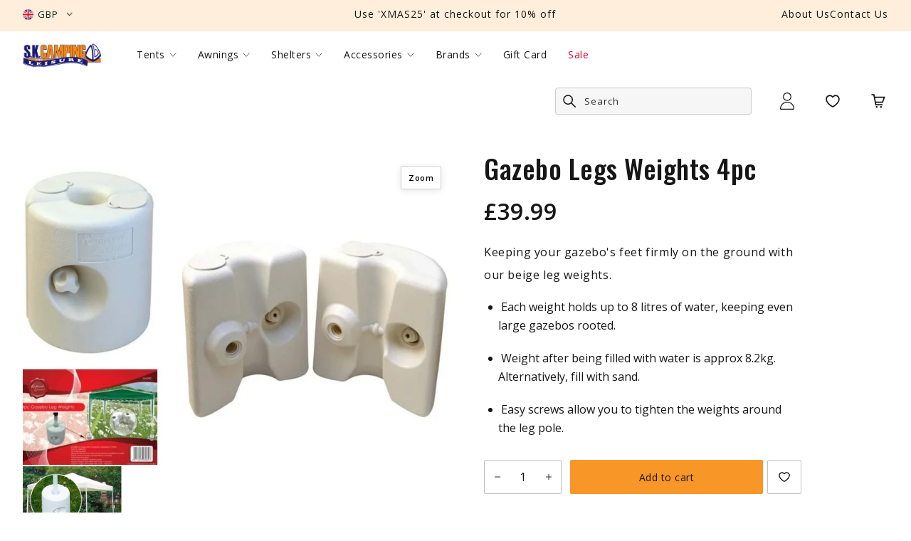

--- FILE ---
content_type: text/html; charset=utf-8
request_url: https://www.skcamping.com/products/gazebo-legs-weights-4pc
body_size: 49072
content:
<!DOCTYPE html>
    <!--[if IE 9]> <html class="ie9 no-js" lang="en"> <![endif]-->
    <!--[if (gt IE 9)|!(IE)]><!--> <html class="no-js" lang="en"> <!--<![endif]-->
    <head>
        <meta charset="utf-8">
        <meta http-equiv="X-UA-Compatible" content="IE=edge,chrome=1">
        <meta name="viewport" content="width=device-width, initial-scale=1.0, maximum-scale=1.0, user-scalable=0">
        <meta name="theme-color" content="">
        <meta name="google-site-verification" content="Fg75lUEIXJHN-Z4S54K2ZEjwIUrqF03hL36TTCKxBSI" />
        <link rel="canonical" href="https://www.skcamping.com/products/gazebo-legs-weights-4pc"><link rel="shortcut icon" href="//www.skcamping.com/cdn/shop/files/Tent_32x32.png?v=1686125477" type="image/png"><title>Gazebo Legs Weights 4pc
&ndash; S.K Camping &amp; Leisure</title>

    <meta name="description" content="Keeping your gazebo&#39;s feet firmly on the ground with our beige leg weights. Each weight holds up to 8 litres of water, keeping even large gazebos rooted. Weight after being filled with water is approx 8.2kg. Alternatively, fill with sand. Easy screws allow you to tighten the weights around the leg pole.">
<!-- /snippets/social-meta-tags.liquid -->




<meta property="og:site_name" content="S.K Camping &amp; Leisure">
<meta property="og:url" content="https://www.skcamping.com/products/gazebo-legs-weights-4pc">
<meta property="og:title" content="Gazebo Legs Weights 4pc">
<meta property="og:type" content="product">
<meta property="og:description" content="Keeping your gazebo&#39;s feet firmly on the ground with our beige leg weights. Each weight holds up to 8 litres of water, keeping even large gazebos rooted. Weight after being filled with water is approx 8.2kg. Alternatively, fill with sand. Easy screws allow you to tighten the weights around the leg pole.">

  <meta property="og:price:amount" content="39.99">
  <meta property="og:price:currency" content="GBP">

<meta property="og:image" content="http://www.skcamping.com/cdn/shop/products/image_1375bd0b-e6b4-4878-9e64-9216cbe67fbf_1200x1200.jpg?v=1674911292"><meta property="og:image" content="http://www.skcamping.com/cdn/shop/products/image_a0997a7c-ca61-4212-b3bf-ad44dc073383_1200x1200.jpg?v=1674911294">
<meta property="og:image:secure_url" content="https://www.skcamping.com/cdn/shop/products/image_1375bd0b-e6b4-4878-9e64-9216cbe67fbf_1200x1200.jpg?v=1674911292"><meta property="og:image:secure_url" content="https://www.skcamping.com/cdn/shop/products/image_a0997a7c-ca61-4212-b3bf-ad44dc073383_1200x1200.jpg?v=1674911294">


<meta name="twitter:card" content="summary_large_image">
<meta name="twitter:title" content="Gazebo Legs Weights 4pc">
<meta name="twitter:description" content="Keeping your gazebo&#39;s feet firmly on the ground with our beige leg weights. Each weight holds up to 8 litres of water, keeping even large gazebos rooted. Weight after being filled with water is approx 8.2kg. Alternatively, fill with sand. Easy screws allow you to tighten the weights around the leg pole.">

<script type="application/ld+json">
            {
                "@context": "https://schema.org/",
                "@type": "Product",
                "name": "Gazebo Legs Weights 4pc",
                "image": ["//www.skcamping.com/cdn/shop/products/image_1375bd0b-e6b4-4878-9e64-9216cbe67fbf.jpg?v=1674911292","//www.skcamping.com/cdn/shop/products/image_a0997a7c-ca61-4212-b3bf-ad44dc073383.jpg?v=1674911294"],
                "description": "\u0026lt;p\u0026gt;Keeping your gazebo\u0026#39;s feet firmly on the ground with our beige leg weights.\u0026lt;\/p\u0026gt;\n\u0026lt;ul\u0026gt;\n\u0026lt;li\u0026gt;Each weight holds up to 8 litres of water, keeping even large gazebos rooted.\u0026lt;\/li\u0026gt;\n\u0026lt;li\u0026gt;Weight after being filled with water is approx 8.2kg. Alternatively, fill with sand.\u0026lt;\/li\u0026gt;\n\u0026lt;li\u0026gt;Easy screws allow you to tighten the weights around the leg pole.\u0026lt;\/li\u0026gt;\n\u0026lt;\/ul\u0026gt;",
                "sku":"8126682792192",
                "mpn":"8126682792192",
                "brand":{
                    "@type":"brand",
                    "name":"S.K Camping &amp; Leisure"
                },
                "offers":{
                    "@type":"Offer",
                    "url":"/products/gazebo-legs-weights-4pc",
                    "priceCurrency":"GBP",
                    "price":"39",
                    "itemCondition":"https://schema.org/NewCondition",
                    "availability":"https://schema.org/InStock",
                    "seller":{
                        "@type":"Organization",
                        "name":"S.K Camping &amp; Leisure"
                    }
                }
            }
        </script>
    


<link rel="preconnect" href="https://fonts.googleapis.com">
<link rel="preconnect" href="https://fonts.gstatic.com" crossorigin>
<link href="https://fonts.googleapis.com/css2?family=Open+Sans:wght@400;600&family=Oswald:wght@500&display=swap" rel="stylesheet">

    
    <link href="//www.skcamping.com/cdn/shop/t/38/assets/theme.css?v=98666605210960180891767702278" rel="stylesheet" type="text/css" media="all" />

    <script>window.performance && window.performance.mark && window.performance.mark('shopify.content_for_header.start');</script><meta name="google-site-verification" content="z9dk2brT8AbSmfiXUygGuYumM9RZsd0DKr6b2XcFBXs">
<meta id="shopify-digital-wallet" name="shopify-digital-wallet" content="/5405671514/digital_wallets/dialog">
<meta name="shopify-checkout-api-token" content="062b514fbcf69102004e65ae61bfce3f">
<meta id="in-context-paypal-metadata" data-shop-id="5405671514" data-venmo-supported="false" data-environment="production" data-locale="en_US" data-paypal-v4="true" data-currency="GBP">
<link rel="alternate" type="application/json+oembed" href="https://www.skcamping.com/products/gazebo-legs-weights-4pc.oembed">
<script async="async" src="/checkouts/internal/preloads.js?locale=en-GB"></script>
<link rel="preconnect" href="https://shop.app" crossorigin="anonymous">
<script async="async" src="https://shop.app/checkouts/internal/preloads.js?locale=en-GB&shop_id=5405671514" crossorigin="anonymous"></script>
<script id="apple-pay-shop-capabilities" type="application/json">{"shopId":5405671514,"countryCode":"GB","currencyCode":"GBP","merchantCapabilities":["supports3DS"],"merchantId":"gid:\/\/shopify\/Shop\/5405671514","merchantName":"S.K Camping \u0026 Leisure","requiredBillingContactFields":["postalAddress","email","phone"],"requiredShippingContactFields":["postalAddress","email","phone"],"shippingType":"shipping","supportedNetworks":["visa","maestro","masterCard","amex","discover","elo"],"total":{"type":"pending","label":"S.K Camping \u0026 Leisure","amount":"1.00"},"shopifyPaymentsEnabled":true,"supportsSubscriptions":true}</script>
<script id="shopify-features" type="application/json">{"accessToken":"062b514fbcf69102004e65ae61bfce3f","betas":["rich-media-storefront-analytics"],"domain":"www.skcamping.com","predictiveSearch":true,"shopId":5405671514,"locale":"en"}</script>
<script>var Shopify = Shopify || {};
Shopify.shop = "skcamping.myshopify.com";
Shopify.locale = "en";
Shopify.currency = {"active":"GBP","rate":"1.0"};
Shopify.country = "GB";
Shopify.theme = {"name":"[ESC] support\/tablet-nav-fix (DO NOT EDIT)","id":138609459456,"schema_name":null,"schema_version":null,"theme_store_id":null,"role":"main"};
Shopify.theme.handle = "null";
Shopify.theme.style = {"id":null,"handle":null};
Shopify.cdnHost = "www.skcamping.com/cdn";
Shopify.routes = Shopify.routes || {};
Shopify.routes.root = "/";</script>
<script type="module">!function(o){(o.Shopify=o.Shopify||{}).modules=!0}(window);</script>
<script>!function(o){function n(){var o=[];function n(){o.push(Array.prototype.slice.apply(arguments))}return n.q=o,n}var t=o.Shopify=o.Shopify||{};t.loadFeatures=n(),t.autoloadFeatures=n()}(window);</script>
<script>
  window.ShopifyPay = window.ShopifyPay || {};
  window.ShopifyPay.apiHost = "shop.app\/pay";
  window.ShopifyPay.redirectState = null;
</script>
<script id="shop-js-analytics" type="application/json">{"pageType":"product"}</script>
<script defer="defer" async type="module" src="//www.skcamping.com/cdn/shopifycloud/shop-js/modules/v2/client.init-shop-cart-sync_BdyHc3Nr.en.esm.js"></script>
<script defer="defer" async type="module" src="//www.skcamping.com/cdn/shopifycloud/shop-js/modules/v2/chunk.common_Daul8nwZ.esm.js"></script>
<script type="module">
  await import("//www.skcamping.com/cdn/shopifycloud/shop-js/modules/v2/client.init-shop-cart-sync_BdyHc3Nr.en.esm.js");
await import("//www.skcamping.com/cdn/shopifycloud/shop-js/modules/v2/chunk.common_Daul8nwZ.esm.js");

  window.Shopify.SignInWithShop?.initShopCartSync?.({"fedCMEnabled":true,"windoidEnabled":true});

</script>
<script>
  window.Shopify = window.Shopify || {};
  if (!window.Shopify.featureAssets) window.Shopify.featureAssets = {};
  window.Shopify.featureAssets['shop-js'] = {"shop-cart-sync":["modules/v2/client.shop-cart-sync_QYOiDySF.en.esm.js","modules/v2/chunk.common_Daul8nwZ.esm.js"],"init-fed-cm":["modules/v2/client.init-fed-cm_DchLp9rc.en.esm.js","modules/v2/chunk.common_Daul8nwZ.esm.js"],"shop-button":["modules/v2/client.shop-button_OV7bAJc5.en.esm.js","modules/v2/chunk.common_Daul8nwZ.esm.js"],"init-windoid":["modules/v2/client.init-windoid_DwxFKQ8e.en.esm.js","modules/v2/chunk.common_Daul8nwZ.esm.js"],"shop-cash-offers":["modules/v2/client.shop-cash-offers_DWtL6Bq3.en.esm.js","modules/v2/chunk.common_Daul8nwZ.esm.js","modules/v2/chunk.modal_CQq8HTM6.esm.js"],"shop-toast-manager":["modules/v2/client.shop-toast-manager_CX9r1SjA.en.esm.js","modules/v2/chunk.common_Daul8nwZ.esm.js"],"init-shop-email-lookup-coordinator":["modules/v2/client.init-shop-email-lookup-coordinator_UhKnw74l.en.esm.js","modules/v2/chunk.common_Daul8nwZ.esm.js"],"pay-button":["modules/v2/client.pay-button_DzxNnLDY.en.esm.js","modules/v2/chunk.common_Daul8nwZ.esm.js"],"avatar":["modules/v2/client.avatar_BTnouDA3.en.esm.js"],"init-shop-cart-sync":["modules/v2/client.init-shop-cart-sync_BdyHc3Nr.en.esm.js","modules/v2/chunk.common_Daul8nwZ.esm.js"],"shop-login-button":["modules/v2/client.shop-login-button_D8B466_1.en.esm.js","modules/v2/chunk.common_Daul8nwZ.esm.js","modules/v2/chunk.modal_CQq8HTM6.esm.js"],"init-customer-accounts-sign-up":["modules/v2/client.init-customer-accounts-sign-up_C8fpPm4i.en.esm.js","modules/v2/client.shop-login-button_D8B466_1.en.esm.js","modules/v2/chunk.common_Daul8nwZ.esm.js","modules/v2/chunk.modal_CQq8HTM6.esm.js"],"init-shop-for-new-customer-accounts":["modules/v2/client.init-shop-for-new-customer-accounts_CVTO0Ztu.en.esm.js","modules/v2/client.shop-login-button_D8B466_1.en.esm.js","modules/v2/chunk.common_Daul8nwZ.esm.js","modules/v2/chunk.modal_CQq8HTM6.esm.js"],"init-customer-accounts":["modules/v2/client.init-customer-accounts_dRgKMfrE.en.esm.js","modules/v2/client.shop-login-button_D8B466_1.en.esm.js","modules/v2/chunk.common_Daul8nwZ.esm.js","modules/v2/chunk.modal_CQq8HTM6.esm.js"],"shop-follow-button":["modules/v2/client.shop-follow-button_CkZpjEct.en.esm.js","modules/v2/chunk.common_Daul8nwZ.esm.js","modules/v2/chunk.modal_CQq8HTM6.esm.js"],"lead-capture":["modules/v2/client.lead-capture_BntHBhfp.en.esm.js","modules/v2/chunk.common_Daul8nwZ.esm.js","modules/v2/chunk.modal_CQq8HTM6.esm.js"],"checkout-modal":["modules/v2/client.checkout-modal_CfxcYbTm.en.esm.js","modules/v2/chunk.common_Daul8nwZ.esm.js","modules/v2/chunk.modal_CQq8HTM6.esm.js"],"shop-login":["modules/v2/client.shop-login_Da4GZ2H6.en.esm.js","modules/v2/chunk.common_Daul8nwZ.esm.js","modules/v2/chunk.modal_CQq8HTM6.esm.js"],"payment-terms":["modules/v2/client.payment-terms_MV4M3zvL.en.esm.js","modules/v2/chunk.common_Daul8nwZ.esm.js","modules/v2/chunk.modal_CQq8HTM6.esm.js"]};
</script>
<script>(function() {
  var isLoaded = false;
  function asyncLoad() {
    if (isLoaded) return;
    isLoaded = true;
    var urls = ["https:\/\/ecommplugins-scripts.trustpilot.com\/v2.1\/js\/header.min.js?settings=eyJrZXkiOiJ1Y0p2bGZCaU14RGVnRFRaIiwicyI6InNrdSJ9\u0026shop=skcamping.myshopify.com","https:\/\/ecommplugins-trustboxsettings.trustpilot.com\/skcamping.myshopify.com.js?settings=1686585123534\u0026shop=skcamping.myshopify.com","https:\/\/widget.trustpilot.com\/bootstrap\/v5\/tp.widget.sync.bootstrap.min.js?shop=skcamping.myshopify.com","https:\/\/chimpstatic.com\/mcjs-connected\/js\/users\/4d446c3a70bcc6270388b9239\/e99aee2af3242563cd5db3c7b.js?shop=skcamping.myshopify.com","\/\/cdn.shopify.com\/proxy\/54a3e356da81c4947c3003993e28ba901c35fcfac07dd872a3c62abc10650d14\/preproduct.onrender.com\/preproduct-embed.js?v=2.0\u0026shop=skcamping.myshopify.com\u0026sp-cache-control=cHVibGljLCBtYXgtYWdlPTkwMA","https:\/\/app.covet.pics\/covet-pics-widget-inject.js?shop=skcamping.myshopify.com","https:\/\/d23dclunsivw3h.cloudfront.net\/redirect-app.js?shop=skcamping.myshopify.com","https:\/\/s3.eu-west-1.amazonaws.com\/production-klarna-il-shopify-osm\/62d2a47e25db1665a9538a9283221e3a9d40f651\/skcamping.myshopify.com-1711804386033.js?shop=skcamping.myshopify.com","https:\/\/cdn.doofinder.com\/shopify\/doofinder-installed.js?shop=skcamping.myshopify.com","https:\/\/coupon.bestfreecdn.com\/storage\/js\/coupon-5405671514.js?ver=25\u0026shop=skcamping.myshopify.com","https:\/\/coupon.bestfreecdn.com\/storage\/js\/coupon-5405671514.js?ver=25\u0026shop=skcamping.myshopify.com","https:\/\/cartconvert-scripts.esc-apps-cdn.com\/client.js?disableCart=0\u0026disableProduct=1\u0026disablePopup=0\u0026disablePopupCart=1\u0026shop=skcamping.myshopify.com","https:\/\/size-guides.esc-apps-cdn.com\/1739202717-app.skcamping.myshopify.com.js?shop=skcamping.myshopify.com"];
    for (var i = 0; i < urls.length; i++) {
      var s = document.createElement('script');
      s.type = 'text/javascript';
      s.async = true;
      s.src = urls[i];
      var x = document.getElementsByTagName('script')[0];
      x.parentNode.insertBefore(s, x);
    }
  };
  if(window.attachEvent) {
    window.attachEvent('onload', asyncLoad);
  } else {
    window.addEventListener('load', asyncLoad, false);
  }
})();</script>
<script id="__st">var __st={"a":5405671514,"offset":0,"reqid":"dc304b80-b440-4b7c-9af5-fadb1a251ec2-1769000011","pageurl":"www.skcamping.com\/products\/gazebo-legs-weights-4pc","u":"a3e08f9b9f02","p":"product","rtyp":"product","rid":8126682792192};</script>
<script>window.ShopifyPaypalV4VisibilityTracking = true;</script>
<script id="captcha-bootstrap">!function(){'use strict';const t='contact',e='account',n='new_comment',o=[[t,t],['blogs',n],['comments',n],[t,'customer']],c=[[e,'customer_login'],[e,'guest_login'],[e,'recover_customer_password'],[e,'create_customer']],r=t=>t.map((([t,e])=>`form[action*='/${t}']:not([data-nocaptcha='true']) input[name='form_type'][value='${e}']`)).join(','),a=t=>()=>t?[...document.querySelectorAll(t)].map((t=>t.form)):[];function s(){const t=[...o],e=r(t);return a(e)}const i='password',u='form_key',d=['recaptcha-v3-token','g-recaptcha-response','h-captcha-response',i],f=()=>{try{return window.sessionStorage}catch{return}},m='__shopify_v',_=t=>t.elements[u];function p(t,e,n=!1){try{const o=window.sessionStorage,c=JSON.parse(o.getItem(e)),{data:r}=function(t){const{data:e,action:n}=t;return t[m]||n?{data:e,action:n}:{data:t,action:n}}(c);for(const[e,n]of Object.entries(r))t.elements[e]&&(t.elements[e].value=n);n&&o.removeItem(e)}catch(o){console.error('form repopulation failed',{error:o})}}const l='form_type',E='cptcha';function T(t){t.dataset[E]=!0}const w=window,h=w.document,L='Shopify',v='ce_forms',y='captcha';let A=!1;((t,e)=>{const n=(g='f06e6c50-85a8-45c8-87d0-21a2b65856fe',I='https://cdn.shopify.com/shopifycloud/storefront-forms-hcaptcha/ce_storefront_forms_captcha_hcaptcha.v1.5.2.iife.js',D={infoText:'Protected by hCaptcha',privacyText:'Privacy',termsText:'Terms'},(t,e,n)=>{const o=w[L][v],c=o.bindForm;if(c)return c(t,g,e,D).then(n);var r;o.q.push([[t,g,e,D],n]),r=I,A||(h.body.append(Object.assign(h.createElement('script'),{id:'captcha-provider',async:!0,src:r})),A=!0)});var g,I,D;w[L]=w[L]||{},w[L][v]=w[L][v]||{},w[L][v].q=[],w[L][y]=w[L][y]||{},w[L][y].protect=function(t,e){n(t,void 0,e),T(t)},Object.freeze(w[L][y]),function(t,e,n,w,h,L){const[v,y,A,g]=function(t,e,n){const i=e?o:[],u=t?c:[],d=[...i,...u],f=r(d),m=r(i),_=r(d.filter((([t,e])=>n.includes(e))));return[a(f),a(m),a(_),s()]}(w,h,L),I=t=>{const e=t.target;return e instanceof HTMLFormElement?e:e&&e.form},D=t=>v().includes(t);t.addEventListener('submit',(t=>{const e=I(t);if(!e)return;const n=D(e)&&!e.dataset.hcaptchaBound&&!e.dataset.recaptchaBound,o=_(e),c=g().includes(e)&&(!o||!o.value);(n||c)&&t.preventDefault(),c&&!n&&(function(t){try{if(!f())return;!function(t){const e=f();if(!e)return;const n=_(t);if(!n)return;const o=n.value;o&&e.removeItem(o)}(t);const e=Array.from(Array(32),(()=>Math.random().toString(36)[2])).join('');!function(t,e){_(t)||t.append(Object.assign(document.createElement('input'),{type:'hidden',name:u})),t.elements[u].value=e}(t,e),function(t,e){const n=f();if(!n)return;const o=[...t.querySelectorAll(`input[type='${i}']`)].map((({name:t})=>t)),c=[...d,...o],r={};for(const[a,s]of new FormData(t).entries())c.includes(a)||(r[a]=s);n.setItem(e,JSON.stringify({[m]:1,action:t.action,data:r}))}(t,e)}catch(e){console.error('failed to persist form',e)}}(e),e.submit())}));const S=(t,e)=>{t&&!t.dataset[E]&&(n(t,e.some((e=>e===t))),T(t))};for(const o of['focusin','change'])t.addEventListener(o,(t=>{const e=I(t);D(e)&&S(e,y())}));const B=e.get('form_key'),M=e.get(l),P=B&&M;t.addEventListener('DOMContentLoaded',(()=>{const t=y();if(P)for(const e of t)e.elements[l].value===M&&p(e,B);[...new Set([...A(),...v().filter((t=>'true'===t.dataset.shopifyCaptcha))])].forEach((e=>S(e,t)))}))}(h,new URLSearchParams(w.location.search),n,t,e,['guest_login'])})(!0,!0)}();</script>
<script integrity="sha256-4kQ18oKyAcykRKYeNunJcIwy7WH5gtpwJnB7kiuLZ1E=" data-source-attribution="shopify.loadfeatures" defer="defer" src="//www.skcamping.com/cdn/shopifycloud/storefront/assets/storefront/load_feature-a0a9edcb.js" crossorigin="anonymous"></script>
<script crossorigin="anonymous" defer="defer" src="//www.skcamping.com/cdn/shopifycloud/storefront/assets/shopify_pay/storefront-65b4c6d7.js?v=20250812"></script>
<script data-source-attribution="shopify.dynamic_checkout.dynamic.init">var Shopify=Shopify||{};Shopify.PaymentButton=Shopify.PaymentButton||{isStorefrontPortableWallets:!0,init:function(){window.Shopify.PaymentButton.init=function(){};var t=document.createElement("script");t.src="https://www.skcamping.com/cdn/shopifycloud/portable-wallets/latest/portable-wallets.en.js",t.type="module",document.head.appendChild(t)}};
</script>
<script data-source-attribution="shopify.dynamic_checkout.buyer_consent">
  function portableWalletsHideBuyerConsent(e){var t=document.getElementById("shopify-buyer-consent"),n=document.getElementById("shopify-subscription-policy-button");t&&n&&(t.classList.add("hidden"),t.setAttribute("aria-hidden","true"),n.removeEventListener("click",e))}function portableWalletsShowBuyerConsent(e){var t=document.getElementById("shopify-buyer-consent"),n=document.getElementById("shopify-subscription-policy-button");t&&n&&(t.classList.remove("hidden"),t.removeAttribute("aria-hidden"),n.addEventListener("click",e))}window.Shopify?.PaymentButton&&(window.Shopify.PaymentButton.hideBuyerConsent=portableWalletsHideBuyerConsent,window.Shopify.PaymentButton.showBuyerConsent=portableWalletsShowBuyerConsent);
</script>
<script data-source-attribution="shopify.dynamic_checkout.cart.bootstrap">document.addEventListener("DOMContentLoaded",(function(){function t(){return document.querySelector("shopify-accelerated-checkout-cart, shopify-accelerated-checkout")}if(t())Shopify.PaymentButton.init();else{new MutationObserver((function(e,n){t()&&(Shopify.PaymentButton.init(),n.disconnect())})).observe(document.body,{childList:!0,subtree:!0})}}));
</script>
<link id="shopify-accelerated-checkout-styles" rel="stylesheet" media="screen" href="https://www.skcamping.com/cdn/shopifycloud/portable-wallets/latest/accelerated-checkout-backwards-compat.css" crossorigin="anonymous">
<style id="shopify-accelerated-checkout-cart">
        #shopify-buyer-consent {
  margin-top: 1em;
  display: inline-block;
  width: 100%;
}

#shopify-buyer-consent.hidden {
  display: none;
}

#shopify-subscription-policy-button {
  background: none;
  border: none;
  padding: 0;
  text-decoration: underline;
  font-size: inherit;
  cursor: pointer;
}

#shopify-subscription-policy-button::before {
  box-shadow: none;
}

      </style>

<script>window.performance && window.performance.mark && window.performance.mark('shopify.content_for_header.end');</script>
<!--DOOFINDER-SHOPIFY-->  <script>
  const dfLayerOptions = {
    installationId: '7663dea6-f22c-4020-831f-32a08600dcaa',
    zone: 'eu1'
  };

  
/** START SHOPIFY ADD TO CART **/
document.addEventListener('doofinder.cart.add', function(event) {

  class DoofinderAddToCartError extends Error {
    constructor(reason, status = "") {
      const message = "Error adding an item to the cart. Reason: " + reason + ". Status code: " + status;
      super(message);
      this.name = "DoofinderAddToCartError";
    }
  }

  const product_endpoint = new URL(event.detail.link).pathname + '.js';
  const statusPromise = event.detail.statusPromise;

  fetch(product_endpoint, {
      method: 'GET',
      headers: {
        'Content-Type': 'application/json'
      },
    })
    .then(response => {
      return response.json()
    })
    .then(data => {
      variant_id = get_variant_id(parseInt(event.detail.item_id), data)
      if (variant_id) {
        add_to_cart(variant_id, event.detail.amount)
      } else {
        statusPromise.reject(new DoofinderAddToCartError("Variant not found, redirecting to the item page", 200));
        window.location.href = event.detail.link
      }
    })
    .catch((error) => {
      console.error('Error:', error)
      statusPromise.reject(new DoofinderAddToCartError(error, 400));
    })

  function get_variant_id(product_id, product_data) {
    if (product_data.variants.length > 1) {
      if (is_variant_id_in_list(product_id, product_data.variants)) {
        return product_id
      }
      return false
    } else {
      return product_data.variants[0].id
    }
  }

  function is_variant_id_in_list(variant_id, variant_list) {
    let is_variant = false

    variant_list.forEach(variant => {
      if (variant.id === variant_id) {
        is_variant = true
      }
    })

    return is_variant
  }

  function add_to_cart(id, amount) {
    let formData = {
      'items': [{
        'id': id,
        'quantity': amount
      }],
      sections: "cart-items,cart-icon-bubble,cart-live-region-text,cart-footer"
    }

    const route = window.Shopify.routes.root ?
      window.Shopify.routes.root + 'cart/add.js' :
      window.Shopify.routes.cart_url + '/add.js' ;

    fetch(route, {
        method: 'POST',
        headers: {
          'Content-Type': 'application/json'
        },
        body: JSON.stringify(formData)
      })
      .then(response => response.json())
      .then(data => {renderSections(data.sections)})
      .catch((error) => {
        console.error('Error:', error);
        statusPromise.reject(new DoofinderAddToCartError(error, 400));
      });
  }

  function renderSections(sections){
    for( section_id in sections ){
      let section = document.querySelector("#"+section_id);
      let section_html = sections[section_id];
      if(section && section_html){
        section.innerHTML = section_html;
      }
    }
    statusPromise.resolve("The item has been successfully added to the cart.");
  }
});
/** END SHOPIFY ADD TO CART **/


/** START SHOPIFY OPTIONS **/
dfLayerOptions.language = "en";
/** END SHOPIFY OPTIONS **/



  (function (l, a, y, e, r, s) {
    r = l.createElement(a); r.onload = e; r.async = 1; r.src = y;
    s = l.getElementsByTagName(a)[0]; s.parentNode.insertBefore(r, s);
  })(document, 'script', 'https://cdn.doofinder.com/livelayer/1/js/loader.min.js', function () {
    doofinderLoader.load(dfLayerOptions);
  });
</script>
  <!--/DOOFINDER-SHOPIFY--><!-- BEGIN app block: shopify://apps/klaviyo-email-marketing-sms/blocks/klaviyo-onsite-embed/2632fe16-c075-4321-a88b-50b567f42507 -->












  <script async src="https://static.klaviyo.com/onsite/js/VGGA5r/klaviyo.js?company_id=VGGA5r"></script>
  <script>!function(){if(!window.klaviyo){window._klOnsite=window._klOnsite||[];try{window.klaviyo=new Proxy({},{get:function(n,i){return"push"===i?function(){var n;(n=window._klOnsite).push.apply(n,arguments)}:function(){for(var n=arguments.length,o=new Array(n),w=0;w<n;w++)o[w]=arguments[w];var t="function"==typeof o[o.length-1]?o.pop():void 0,e=new Promise((function(n){window._klOnsite.push([i].concat(o,[function(i){t&&t(i),n(i)}]))}));return e}}})}catch(n){window.klaviyo=window.klaviyo||[],window.klaviyo.push=function(){var n;(n=window._klOnsite).push.apply(n,arguments)}}}}();</script>

  
    <script id="viewed_product">
      if (item == null) {
        var _learnq = _learnq || [];

        var MetafieldReviews = null
        var MetafieldYotpoRating = null
        var MetafieldYotpoCount = null
        var MetafieldLooxRating = null
        var MetafieldLooxCount = null
        var okendoProduct = null
        var okendoProductReviewCount = null
        var okendoProductReviewAverageValue = null
        try {
          // The following fields are used for Customer Hub recently viewed in order to add reviews.
          // This information is not part of __kla_viewed. Instead, it is part of __kla_viewed_reviewed_items
          MetafieldReviews = {};
          MetafieldYotpoRating = null
          MetafieldYotpoCount = null
          MetafieldLooxRating = null
          MetafieldLooxCount = null

          okendoProduct = null
          // If the okendo metafield is not legacy, it will error, which then requires the new json formatted data
          if (okendoProduct && 'error' in okendoProduct) {
            okendoProduct = null
          }
          okendoProductReviewCount = okendoProduct ? okendoProduct.reviewCount : null
          okendoProductReviewAverageValue = okendoProduct ? okendoProduct.reviewAverageValue : null
        } catch (error) {
          console.error('Error in Klaviyo onsite reviews tracking:', error);
        }

        var item = {
          Name: "Gazebo Legs Weights 4pc",
          ProductID: 8126682792192,
          Categories: ["Gazebos","Water Containers"],
          ImageURL: "https://www.skcamping.com/cdn/shop/products/image_1375bd0b-e6b4-4878-9e64-9216cbe67fbf_grande.jpg?v=1674911292",
          URL: "https://www.skcamping.com/products/gazebo-legs-weights-4pc",
          Brand: "Blackspur",
          Price: "£39.99",
          Value: "39.99",
          CompareAtPrice: "£0.00"
        };
        _learnq.push(['track', 'Viewed Product', item]);
        _learnq.push(['trackViewedItem', {
          Title: item.Name,
          ItemId: item.ProductID,
          Categories: item.Categories,
          ImageUrl: item.ImageURL,
          Url: item.URL,
          Metadata: {
            Brand: item.Brand,
            Price: item.Price,
            Value: item.Value,
            CompareAtPrice: item.CompareAtPrice
          },
          metafields:{
            reviews: MetafieldReviews,
            yotpo:{
              rating: MetafieldYotpoRating,
              count: MetafieldYotpoCount,
            },
            loox:{
              rating: MetafieldLooxRating,
              count: MetafieldLooxCount,
            },
            okendo: {
              rating: okendoProductReviewAverageValue,
              count: okendoProductReviewCount,
            }
          }
        }]);
      }
    </script>
  




  <script>
    window.klaviyoReviewsProductDesignMode = false
  </script>







<!-- END app block --><link href="https://monorail-edge.shopifysvc.com" rel="dns-prefetch">
<script>(function(){if ("sendBeacon" in navigator && "performance" in window) {try {var session_token_from_headers = performance.getEntriesByType('navigation')[0].serverTiming.find(x => x.name == '_s').description;} catch {var session_token_from_headers = undefined;}var session_cookie_matches = document.cookie.match(/_shopify_s=([^;]*)/);var session_token_from_cookie = session_cookie_matches && session_cookie_matches.length === 2 ? session_cookie_matches[1] : "";var session_token = session_token_from_headers || session_token_from_cookie || "";function handle_abandonment_event(e) {var entries = performance.getEntries().filter(function(entry) {return /monorail-edge.shopifysvc.com/.test(entry.name);});if (!window.abandonment_tracked && entries.length === 0) {window.abandonment_tracked = true;var currentMs = Date.now();var navigation_start = performance.timing.navigationStart;var payload = {shop_id: 5405671514,url: window.location.href,navigation_start,duration: currentMs - navigation_start,session_token,page_type: "product"};window.navigator.sendBeacon("https://monorail-edge.shopifysvc.com/v1/produce", JSON.stringify({schema_id: "online_store_buyer_site_abandonment/1.1",payload: payload,metadata: {event_created_at_ms: currentMs,event_sent_at_ms: currentMs}}));}}window.addEventListener('pagehide', handle_abandonment_event);}}());</script>
<script id="web-pixels-manager-setup">(function e(e,d,r,n,o){if(void 0===o&&(o={}),!Boolean(null===(a=null===(i=window.Shopify)||void 0===i?void 0:i.analytics)||void 0===a?void 0:a.replayQueue)){var i,a;window.Shopify=window.Shopify||{};var t=window.Shopify;t.analytics=t.analytics||{};var s=t.analytics;s.replayQueue=[],s.publish=function(e,d,r){return s.replayQueue.push([e,d,r]),!0};try{self.performance.mark("wpm:start")}catch(e){}var l=function(){var e={modern:/Edge?\/(1{2}[4-9]|1[2-9]\d|[2-9]\d{2}|\d{4,})\.\d+(\.\d+|)|Firefox\/(1{2}[4-9]|1[2-9]\d|[2-9]\d{2}|\d{4,})\.\d+(\.\d+|)|Chrom(ium|e)\/(9{2}|\d{3,})\.\d+(\.\d+|)|(Maci|X1{2}).+ Version\/(15\.\d+|(1[6-9]|[2-9]\d|\d{3,})\.\d+)([,.]\d+|)( \(\w+\)|)( Mobile\/\w+|) Safari\/|Chrome.+OPR\/(9{2}|\d{3,})\.\d+\.\d+|(CPU[ +]OS|iPhone[ +]OS|CPU[ +]iPhone|CPU IPhone OS|CPU iPad OS)[ +]+(15[._]\d+|(1[6-9]|[2-9]\d|\d{3,})[._]\d+)([._]\d+|)|Android:?[ /-](13[3-9]|1[4-9]\d|[2-9]\d{2}|\d{4,})(\.\d+|)(\.\d+|)|Android.+Firefox\/(13[5-9]|1[4-9]\d|[2-9]\d{2}|\d{4,})\.\d+(\.\d+|)|Android.+Chrom(ium|e)\/(13[3-9]|1[4-9]\d|[2-9]\d{2}|\d{4,})\.\d+(\.\d+|)|SamsungBrowser\/([2-9]\d|\d{3,})\.\d+/,legacy:/Edge?\/(1[6-9]|[2-9]\d|\d{3,})\.\d+(\.\d+|)|Firefox\/(5[4-9]|[6-9]\d|\d{3,})\.\d+(\.\d+|)|Chrom(ium|e)\/(5[1-9]|[6-9]\d|\d{3,})\.\d+(\.\d+|)([\d.]+$|.*Safari\/(?![\d.]+ Edge\/[\d.]+$))|(Maci|X1{2}).+ Version\/(10\.\d+|(1[1-9]|[2-9]\d|\d{3,})\.\d+)([,.]\d+|)( \(\w+\)|)( Mobile\/\w+|) Safari\/|Chrome.+OPR\/(3[89]|[4-9]\d|\d{3,})\.\d+\.\d+|(CPU[ +]OS|iPhone[ +]OS|CPU[ +]iPhone|CPU IPhone OS|CPU iPad OS)[ +]+(10[._]\d+|(1[1-9]|[2-9]\d|\d{3,})[._]\d+)([._]\d+|)|Android:?[ /-](13[3-9]|1[4-9]\d|[2-9]\d{2}|\d{4,})(\.\d+|)(\.\d+|)|Mobile Safari.+OPR\/([89]\d|\d{3,})\.\d+\.\d+|Android.+Firefox\/(13[5-9]|1[4-9]\d|[2-9]\d{2}|\d{4,})\.\d+(\.\d+|)|Android.+Chrom(ium|e)\/(13[3-9]|1[4-9]\d|[2-9]\d{2}|\d{4,})\.\d+(\.\d+|)|Android.+(UC? ?Browser|UCWEB|U3)[ /]?(15\.([5-9]|\d{2,})|(1[6-9]|[2-9]\d|\d{3,})\.\d+)\.\d+|SamsungBrowser\/(5\.\d+|([6-9]|\d{2,})\.\d+)|Android.+MQ{2}Browser\/(14(\.(9|\d{2,})|)|(1[5-9]|[2-9]\d|\d{3,})(\.\d+|))(\.\d+|)|K[Aa][Ii]OS\/(3\.\d+|([4-9]|\d{2,})\.\d+)(\.\d+|)/},d=e.modern,r=e.legacy,n=navigator.userAgent;return n.match(d)?"modern":n.match(r)?"legacy":"unknown"}(),u="modern"===l?"modern":"legacy",c=(null!=n?n:{modern:"",legacy:""})[u],f=function(e){return[e.baseUrl,"/wpm","/b",e.hashVersion,"modern"===e.buildTarget?"m":"l",".js"].join("")}({baseUrl:d,hashVersion:r,buildTarget:u}),m=function(e){var d=e.version,r=e.bundleTarget,n=e.surface,o=e.pageUrl,i=e.monorailEndpoint;return{emit:function(e){var a=e.status,t=e.errorMsg,s=(new Date).getTime(),l=JSON.stringify({metadata:{event_sent_at_ms:s},events:[{schema_id:"web_pixels_manager_load/3.1",payload:{version:d,bundle_target:r,page_url:o,status:a,surface:n,error_msg:t},metadata:{event_created_at_ms:s}}]});if(!i)return console&&console.warn&&console.warn("[Web Pixels Manager] No Monorail endpoint provided, skipping logging."),!1;try{return self.navigator.sendBeacon.bind(self.navigator)(i,l)}catch(e){}var u=new XMLHttpRequest;try{return u.open("POST",i,!0),u.setRequestHeader("Content-Type","text/plain"),u.send(l),!0}catch(e){return console&&console.warn&&console.warn("[Web Pixels Manager] Got an unhandled error while logging to Monorail."),!1}}}}({version:r,bundleTarget:l,surface:e.surface,pageUrl:self.location.href,monorailEndpoint:e.monorailEndpoint});try{o.browserTarget=l,function(e){var d=e.src,r=e.async,n=void 0===r||r,o=e.onload,i=e.onerror,a=e.sri,t=e.scriptDataAttributes,s=void 0===t?{}:t,l=document.createElement("script"),u=document.querySelector("head"),c=document.querySelector("body");if(l.async=n,l.src=d,a&&(l.integrity=a,l.crossOrigin="anonymous"),s)for(var f in s)if(Object.prototype.hasOwnProperty.call(s,f))try{l.dataset[f]=s[f]}catch(e){}if(o&&l.addEventListener("load",o),i&&l.addEventListener("error",i),u)u.appendChild(l);else{if(!c)throw new Error("Did not find a head or body element to append the script");c.appendChild(l)}}({src:f,async:!0,onload:function(){if(!function(){var e,d;return Boolean(null===(d=null===(e=window.Shopify)||void 0===e?void 0:e.analytics)||void 0===d?void 0:d.initialized)}()){var d=window.webPixelsManager.init(e)||void 0;if(d){var r=window.Shopify.analytics;r.replayQueue.forEach((function(e){var r=e[0],n=e[1],o=e[2];d.publishCustomEvent(r,n,o)})),r.replayQueue=[],r.publish=d.publishCustomEvent,r.visitor=d.visitor,r.initialized=!0}}},onerror:function(){return m.emit({status:"failed",errorMsg:"".concat(f," has failed to load")})},sri:function(e){var d=/^sha384-[A-Za-z0-9+/=]+$/;return"string"==typeof e&&d.test(e)}(c)?c:"",scriptDataAttributes:o}),m.emit({status:"loading"})}catch(e){m.emit({status:"failed",errorMsg:(null==e?void 0:e.message)||"Unknown error"})}}})({shopId: 5405671514,storefrontBaseUrl: "https://www.skcamping.com",extensionsBaseUrl: "https://extensions.shopifycdn.com/cdn/shopifycloud/web-pixels-manager",monorailEndpoint: "https://monorail-edge.shopifysvc.com/unstable/produce_batch",surface: "storefront-renderer",enabledBetaFlags: ["2dca8a86"],webPixelsConfigList: [{"id":"2984214910","configuration":"{\"accountID\":\"VGGA5r\",\"webPixelConfig\":\"eyJlbmFibGVBZGRlZFRvQ2FydEV2ZW50cyI6IHRydWV9\"}","eventPayloadVersion":"v1","runtimeContext":"STRICT","scriptVersion":"524f6c1ee37bacdca7657a665bdca589","type":"APP","apiClientId":123074,"privacyPurposes":["ANALYTICS","MARKETING"],"dataSharingAdjustments":{"protectedCustomerApprovalScopes":["read_customer_address","read_customer_email","read_customer_name","read_customer_personal_data","read_customer_phone"]}},{"id":"2916548990","configuration":"{\"config\":\"{\\\"google_tag_ids\\\":[\\\"G-PF9SBL7PSH\\\",\\\"GT-MB659CBP\\\"],\\\"target_country\\\":\\\"GB\\\",\\\"gtag_events\\\":[{\\\"type\\\":\\\"begin_checkout\\\",\\\"action_label\\\":[\\\"G-PF9SBL7PSH\\\",\\\"AW-17774905481\\\/xe9FCLzO8csbEImR3ptC\\\"]},{\\\"type\\\":\\\"search\\\",\\\"action_label\\\":[\\\"G-PF9SBL7PSH\\\",\\\"AW-17774905481\\\/XZaWCMjO8csbEImR3ptC\\\"]},{\\\"type\\\":\\\"view_item\\\",\\\"action_label\\\":[\\\"G-PF9SBL7PSH\\\",\\\"AW-17774905481\\\/bitDCMXO8csbEImR3ptC\\\",\\\"MC-T9TFTCP6C9\\\"]},{\\\"type\\\":\\\"purchase\\\",\\\"action_label\\\":[\\\"G-PF9SBL7PSH\\\",\\\"AW-17774905481\\\/NA84CLnO8csbEImR3ptC\\\",\\\"MC-T9TFTCP6C9\\\"]},{\\\"type\\\":\\\"page_view\\\",\\\"action_label\\\":[\\\"G-PF9SBL7PSH\\\",\\\"AW-17774905481\\\/SkR_CMLO8csbEImR3ptC\\\",\\\"MC-T9TFTCP6C9\\\"]},{\\\"type\\\":\\\"add_payment_info\\\",\\\"action_label\\\":[\\\"G-PF9SBL7PSH\\\",\\\"AW-17774905481\\\/8QV2CMvO8csbEImR3ptC\\\"]},{\\\"type\\\":\\\"add_to_cart\\\",\\\"action_label\\\":[\\\"G-PF9SBL7PSH\\\",\\\"AW-17774905481\\\/LeCuCL_O8csbEImR3ptC\\\"]}],\\\"enable_monitoring_mode\\\":false}\"}","eventPayloadVersion":"v1","runtimeContext":"OPEN","scriptVersion":"b2a88bafab3e21179ed38636efcd8a93","type":"APP","apiClientId":1780363,"privacyPurposes":[],"dataSharingAdjustments":{"protectedCustomerApprovalScopes":["read_customer_address","read_customer_email","read_customer_name","read_customer_personal_data","read_customer_phone"]}},{"id":"1658159486","configuration":"{\"pixelCode\":\"CVHCMFBC77U0HKC11RG0\"}","eventPayloadVersion":"v1","runtimeContext":"STRICT","scriptVersion":"22e92c2ad45662f435e4801458fb78cc","type":"APP","apiClientId":4383523,"privacyPurposes":["ANALYTICS","MARKETING","SALE_OF_DATA"],"dataSharingAdjustments":{"protectedCustomerApprovalScopes":["read_customer_address","read_customer_email","read_customer_name","read_customer_personal_data","read_customer_phone"]}},{"id":"228131072","configuration":"{\"pixel_id\":\"458078708317565\",\"pixel_type\":\"facebook_pixel\",\"metaapp_system_user_token\":\"-\"}","eventPayloadVersion":"v1","runtimeContext":"OPEN","scriptVersion":"ca16bc87fe92b6042fbaa3acc2fbdaa6","type":"APP","apiClientId":2329312,"privacyPurposes":["ANALYTICS","MARKETING","SALE_OF_DATA"],"dataSharingAdjustments":{"protectedCustomerApprovalScopes":["read_customer_address","read_customer_email","read_customer_name","read_customer_personal_data","read_customer_phone"]}},{"id":"198476158","eventPayloadVersion":"v1","runtimeContext":"LAX","scriptVersion":"1","type":"CUSTOM","privacyPurposes":["ANALYTICS"],"name":"Google Analytics tag (migrated)"},{"id":"shopify-app-pixel","configuration":"{}","eventPayloadVersion":"v1","runtimeContext":"STRICT","scriptVersion":"0450","apiClientId":"shopify-pixel","type":"APP","privacyPurposes":["ANALYTICS","MARKETING"]},{"id":"shopify-custom-pixel","eventPayloadVersion":"v1","runtimeContext":"LAX","scriptVersion":"0450","apiClientId":"shopify-pixel","type":"CUSTOM","privacyPurposes":["ANALYTICS","MARKETING"]}],isMerchantRequest: false,initData: {"shop":{"name":"S.K Camping \u0026 Leisure","paymentSettings":{"currencyCode":"GBP"},"myshopifyDomain":"skcamping.myshopify.com","countryCode":"GB","storefrontUrl":"https:\/\/www.skcamping.com"},"customer":null,"cart":null,"checkout":null,"productVariants":[{"price":{"amount":39.99,"currencyCode":"GBP"},"product":{"title":"Gazebo Legs Weights 4pc","vendor":"Blackspur","id":"8126682792192","untranslatedTitle":"Gazebo Legs Weights 4pc","url":"\/products\/gazebo-legs-weights-4pc","type":"Weights"},"id":"43565037256960","image":{"src":"\/\/www.skcamping.com\/cdn\/shop\/products\/image_1375bd0b-e6b4-4878-9e64-9216cbe67fbf.jpg?v=1674911292"},"sku":"Ga292","title":"Default Title","untranslatedTitle":"Default Title"}],"purchasingCompany":null},},"https://www.skcamping.com/cdn","fcfee988w5aeb613cpc8e4bc33m6693e112",{"modern":"","legacy":""},{"shopId":"5405671514","storefrontBaseUrl":"https:\/\/www.skcamping.com","extensionBaseUrl":"https:\/\/extensions.shopifycdn.com\/cdn\/shopifycloud\/web-pixels-manager","surface":"storefront-renderer","enabledBetaFlags":"[\"2dca8a86\"]","isMerchantRequest":"false","hashVersion":"fcfee988w5aeb613cpc8e4bc33m6693e112","publish":"custom","events":"[[\"page_viewed\",{}],[\"product_viewed\",{\"productVariant\":{\"price\":{\"amount\":39.99,\"currencyCode\":\"GBP\"},\"product\":{\"title\":\"Gazebo Legs Weights 4pc\",\"vendor\":\"Blackspur\",\"id\":\"8126682792192\",\"untranslatedTitle\":\"Gazebo Legs Weights 4pc\",\"url\":\"\/products\/gazebo-legs-weights-4pc\",\"type\":\"Weights\"},\"id\":\"43565037256960\",\"image\":{\"src\":\"\/\/www.skcamping.com\/cdn\/shop\/products\/image_1375bd0b-e6b4-4878-9e64-9216cbe67fbf.jpg?v=1674911292\"},\"sku\":\"Ga292\",\"title\":\"Default Title\",\"untranslatedTitle\":\"Default Title\"}}]]"});</script><script>
  window.ShopifyAnalytics = window.ShopifyAnalytics || {};
  window.ShopifyAnalytics.meta = window.ShopifyAnalytics.meta || {};
  window.ShopifyAnalytics.meta.currency = 'GBP';
  var meta = {"product":{"id":8126682792192,"gid":"gid:\/\/shopify\/Product\/8126682792192","vendor":"Blackspur","type":"Weights","handle":"gazebo-legs-weights-4pc","variants":[{"id":43565037256960,"price":3999,"name":"Gazebo Legs Weights 4pc","public_title":null,"sku":"Ga292"}],"remote":false},"page":{"pageType":"product","resourceType":"product","resourceId":8126682792192,"requestId":"dc304b80-b440-4b7c-9af5-fadb1a251ec2-1769000011"}};
  for (var attr in meta) {
    window.ShopifyAnalytics.meta[attr] = meta[attr];
  }
</script>
<script class="analytics">
  (function () {
    var customDocumentWrite = function(content) {
      var jquery = null;

      if (window.jQuery) {
        jquery = window.jQuery;
      } else if (window.Checkout && window.Checkout.$) {
        jquery = window.Checkout.$;
      }

      if (jquery) {
        jquery('body').append(content);
      }
    };

    var hasLoggedConversion = function(token) {
      if (token) {
        return document.cookie.indexOf('loggedConversion=' + token) !== -1;
      }
      return false;
    }

    var setCookieIfConversion = function(token) {
      if (token) {
        var twoMonthsFromNow = new Date(Date.now());
        twoMonthsFromNow.setMonth(twoMonthsFromNow.getMonth() + 2);

        document.cookie = 'loggedConversion=' + token + '; expires=' + twoMonthsFromNow;
      }
    }

    var trekkie = window.ShopifyAnalytics.lib = window.trekkie = window.trekkie || [];
    if (trekkie.integrations) {
      return;
    }
    trekkie.methods = [
      'identify',
      'page',
      'ready',
      'track',
      'trackForm',
      'trackLink'
    ];
    trekkie.factory = function(method) {
      return function() {
        var args = Array.prototype.slice.call(arguments);
        args.unshift(method);
        trekkie.push(args);
        return trekkie;
      };
    };
    for (var i = 0; i < trekkie.methods.length; i++) {
      var key = trekkie.methods[i];
      trekkie[key] = trekkie.factory(key);
    }
    trekkie.load = function(config) {
      trekkie.config = config || {};
      trekkie.config.initialDocumentCookie = document.cookie;
      var first = document.getElementsByTagName('script')[0];
      var script = document.createElement('script');
      script.type = 'text/javascript';
      script.onerror = function(e) {
        var scriptFallback = document.createElement('script');
        scriptFallback.type = 'text/javascript';
        scriptFallback.onerror = function(error) {
                var Monorail = {
      produce: function produce(monorailDomain, schemaId, payload) {
        var currentMs = new Date().getTime();
        var event = {
          schema_id: schemaId,
          payload: payload,
          metadata: {
            event_created_at_ms: currentMs,
            event_sent_at_ms: currentMs
          }
        };
        return Monorail.sendRequest("https://" + monorailDomain + "/v1/produce", JSON.stringify(event));
      },
      sendRequest: function sendRequest(endpointUrl, payload) {
        // Try the sendBeacon API
        if (window && window.navigator && typeof window.navigator.sendBeacon === 'function' && typeof window.Blob === 'function' && !Monorail.isIos12()) {
          var blobData = new window.Blob([payload], {
            type: 'text/plain'
          });

          if (window.navigator.sendBeacon(endpointUrl, blobData)) {
            return true;
          } // sendBeacon was not successful

        } // XHR beacon

        var xhr = new XMLHttpRequest();

        try {
          xhr.open('POST', endpointUrl);
          xhr.setRequestHeader('Content-Type', 'text/plain');
          xhr.send(payload);
        } catch (e) {
          console.log(e);
        }

        return false;
      },
      isIos12: function isIos12() {
        return window.navigator.userAgent.lastIndexOf('iPhone; CPU iPhone OS 12_') !== -1 || window.navigator.userAgent.lastIndexOf('iPad; CPU OS 12_') !== -1;
      }
    };
    Monorail.produce('monorail-edge.shopifysvc.com',
      'trekkie_storefront_load_errors/1.1',
      {shop_id: 5405671514,
      theme_id: 138609459456,
      app_name: "storefront",
      context_url: window.location.href,
      source_url: "//www.skcamping.com/cdn/s/trekkie.storefront.cd680fe47e6c39ca5d5df5f0a32d569bc48c0f27.min.js"});

        };
        scriptFallback.async = true;
        scriptFallback.src = '//www.skcamping.com/cdn/s/trekkie.storefront.cd680fe47e6c39ca5d5df5f0a32d569bc48c0f27.min.js';
        first.parentNode.insertBefore(scriptFallback, first);
      };
      script.async = true;
      script.src = '//www.skcamping.com/cdn/s/trekkie.storefront.cd680fe47e6c39ca5d5df5f0a32d569bc48c0f27.min.js';
      first.parentNode.insertBefore(script, first);
    };
    trekkie.load(
      {"Trekkie":{"appName":"storefront","development":false,"defaultAttributes":{"shopId":5405671514,"isMerchantRequest":null,"themeId":138609459456,"themeCityHash":"15207059507856246753","contentLanguage":"en","currency":"GBP","eventMetadataId":"686d6014-9bdb-4356-ab51-76949ea50d29"},"isServerSideCookieWritingEnabled":true,"monorailRegion":"shop_domain","enabledBetaFlags":["65f19447"]},"Session Attribution":{},"S2S":{"facebookCapiEnabled":true,"source":"trekkie-storefront-renderer","apiClientId":580111}}
    );

    var loaded = false;
    trekkie.ready(function() {
      if (loaded) return;
      loaded = true;

      window.ShopifyAnalytics.lib = window.trekkie;

      var originalDocumentWrite = document.write;
      document.write = customDocumentWrite;
      try { window.ShopifyAnalytics.merchantGoogleAnalytics.call(this); } catch(error) {};
      document.write = originalDocumentWrite;

      window.ShopifyAnalytics.lib.page(null,{"pageType":"product","resourceType":"product","resourceId":8126682792192,"requestId":"dc304b80-b440-4b7c-9af5-fadb1a251ec2-1769000011","shopifyEmitted":true});

      var match = window.location.pathname.match(/checkouts\/(.+)\/(thank_you|post_purchase)/)
      var token = match? match[1]: undefined;
      if (!hasLoggedConversion(token)) {
        setCookieIfConversion(token);
        window.ShopifyAnalytics.lib.track("Viewed Product",{"currency":"GBP","variantId":43565037256960,"productId":8126682792192,"productGid":"gid:\/\/shopify\/Product\/8126682792192","name":"Gazebo Legs Weights 4pc","price":"39.99","sku":"Ga292","brand":"Blackspur","variant":null,"category":"Weights","nonInteraction":true,"remote":false},undefined,undefined,{"shopifyEmitted":true});
      window.ShopifyAnalytics.lib.track("monorail:\/\/trekkie_storefront_viewed_product\/1.1",{"currency":"GBP","variantId":43565037256960,"productId":8126682792192,"productGid":"gid:\/\/shopify\/Product\/8126682792192","name":"Gazebo Legs Weights 4pc","price":"39.99","sku":"Ga292","brand":"Blackspur","variant":null,"category":"Weights","nonInteraction":true,"remote":false,"referer":"https:\/\/www.skcamping.com\/products\/gazebo-legs-weights-4pc"});
      }
    });


        var eventsListenerScript = document.createElement('script');
        eventsListenerScript.async = true;
        eventsListenerScript.src = "//www.skcamping.com/cdn/shopifycloud/storefront/assets/shop_events_listener-3da45d37.js";
        document.getElementsByTagName('head')[0].appendChild(eventsListenerScript);

})();</script>
  <script>
  if (!window.ga || (window.ga && typeof window.ga !== 'function')) {
    window.ga = function ga() {
      (window.ga.q = window.ga.q || []).push(arguments);
      if (window.Shopify && window.Shopify.analytics && typeof window.Shopify.analytics.publish === 'function') {
        window.Shopify.analytics.publish("ga_stub_called", {}, {sendTo: "google_osp_migration"});
      }
      console.error("Shopify's Google Analytics stub called with:", Array.from(arguments), "\nSee https://help.shopify.com/manual/promoting-marketing/pixels/pixel-migration#google for more information.");
    };
    if (window.Shopify && window.Shopify.analytics && typeof window.Shopify.analytics.publish === 'function') {
      window.Shopify.analytics.publish("ga_stub_initialized", {}, {sendTo: "google_osp_migration"});
    }
  }
</script>
<script
  defer
  src="https://www.skcamping.com/cdn/shopifycloud/perf-kit/shopify-perf-kit-3.0.4.min.js"
  data-application="storefront-renderer"
  data-shop-id="5405671514"
  data-render-region="gcp-us-east1"
  data-page-type="product"
  data-theme-instance-id="138609459456"
  data-theme-name=""
  data-theme-version=""
  data-monorail-region="shop_domain"
  data-resource-timing-sampling-rate="10"
  data-shs="true"
  data-shs-beacon="true"
  data-shs-export-with-fetch="true"
  data-shs-logs-sample-rate="1"
  data-shs-beacon-endpoint="https://www.skcamping.com/api/collect"
></script>
</head>
<body 
    class="template-product template-full- aurora" 
    data-currency="GBP" 
    data-money-format="£{{amount}}"
    data-preloader
    class="template-product template-full- aurora" 
    data-currency="GBP" 
    data-money-format="£{{amount}}"
    data-preloader
    data-theme="aurora"
>
    <a class="visually-hidden" href="#MainContent">Skip to content</a>

    <header class="site-header" data-landmark="header"><div id="shopify-section-site-header" class="shopify-section SALVO_SECTION SALVO_SECTION-site-header">








<site-header 
    class="site-header__wrapper nova"
    wishlist-enabled="true"
>
    <div data-ref="rowHeight">
        


    <div class="top-bar">
        <div class="top-bar__container container">
            <div class="top-bar__left">
                
                    


<shop-localization class="localization">
    <span class="localization__flag currency-flag" data-ref="flag" data-currency="GBP"></span>
    <form method="post" action="/cart/update" id="currency_form" accept-charset="UTF-8" class="localization__form" enctype="multipart/form-data"><input type="hidden" name="form_type" value="currency" /><input type="hidden" name="utf8" value="✓" /><input type="hidden" name="return_to" value="/products/gazebo-legs-weights-4pc" />
        <select class="localization__select localization__select--flags" name="currency" data-ref="select">
            
                <option 
                    value="GBP" 
                    selected
                >
                    GBP
                </option>
            
        </select>
    </form>
</shop-localization>   

                
            </div>

            <div class="top-bar__announcement">
                 
                    Use 'XMAS25' at checkout for 10% off
                
            </div>

            <div class="top-bar__right">
                
                    <ul class="top-bar__menu">
                        
                        <li class="top-bar__list-item">
                            <a class="top-bar__link" href="/pages/about-us-html">
                                About Us
                            </a>
                        </li>
                        
                        <li class="top-bar__list-item">
                            <a class="top-bar__link" href="/pages/contact-us">
                                Contact Us
                            </a>
                        </li>
                        
                    </ul>
                
            </div>
        </div>
    </div>

        <div class="site-header__row container" data-ref="row">
            <div class="site-header__row-group site-header__row-group--left">
                <button 
                    class="site-header__icon site-header__icon--hamburger" 
                    type="button" 
                    data-ref="menuToggle"
                > 
                    
        <svg class="icon icon--hamburger
    " width="15" height="15"  xmlns="http://www.w3.org/2000/svg" xml:space="preserve" style="fill-rule:evenodd;clip-rule:evenodd;stroke-linejoin:round;stroke-miterlimit:2" viewBox="0 0 18 18"><path d="M0 0h18v14H0z" style="fill:none" transform="scale(1 1.28571)"/><path d="M.25.875h17.5v1.75H.25V.875Zm0 5.25h17.5v1.75H.25v-1.75Zm0 5.25h17.5v1.75H.25v-1.75Z" style="fill:#161616;fill-rule:nonzero" transform="translate(0 2)"/></svg>
    
    
                </button>

                <a 
                    href="/" 
                    title="S.K Camping &amp; Leisure" 
                    class="site-header__logo" 
                    itemscope 
                    itemtype="http://schema.org/Organization"
                >
        
            <img src="//www.skcamping.com/cdn/shop/files/logo-original.png?v=1613174418&amp;width=1200" srcset="//www.skcamping.com/cdn/shop/files/logo-original.png?v=1613174418&amp;width=352 352w, //www.skcamping.com/cdn/shop/files/logo-original.png?v=1613174418&amp;width=832 832w, //www.skcamping.com/cdn/shop/files/logo-original.png?v=1613174418&amp;width=1200 1200w" width="1200" height="353" class="site-logo">
        

</a>
            </div>

            <div class="site-header__row-group site-header__row-group--center">
                <div class="site-header__nav-wrapper ">
                    <ul class="site-header__list">
                        
                        
                        
                        <li class="site-header__list-item">
                            
                                <button 
                                    type="button" 
                                    class="site-header__parent-link " 
                                    href="/collections/tents"
                                >
                                    Tents

                                    
                                        
                                            <svg class="icon icon--caret-down" width="17" height="9" viewBox="0 0 17 9" fill="none" xmlns="http://www.w3.org/2000/svg">
        <path d="M16 0.5L8.5 8L1 0.5" stroke="black"/>
         </svg>
                                        
                                    
                                </button>

                            

                            








<mega-menu>
    
        
            <div 
    class="site-header__dropdown" 
    data-parent="tents"
    data-ref="dropdown"
>
    <div class="site-header__dropdown-container container">
        <ul class="site-header__children">
            
                

                <li  class="site-header__child site-header__child--flex-item">
                    
                        <p 
                            class="site-header__child-link site-header__child-link--title" 
                            href="/collections/tents"
                        >
                            Tents
                        </p>

                    

                    
                        <ul class="site-header__grandchildren  site-header__grandchildren--grid ">
                            
                                
                                <li class="site-header__grandchild">
                                    <a 
                                        href="/collections/tents" 
                                        class="
                                            site-header__grandchild-link 
                                            
                                        "
                                    >
                                        All tents
                                    </a>
                                    
                                </li>
                            
                                
                                <li class="site-header__grandchild">
                                    <a 
                                        href="/collections/backpacking-tents-1" 
                                        class="
                                            site-header__grandchild-link 
                                            
                                        "
                                    >
                                        Backpacking Tents
                                    </a>
                                    
                                </li>
                            
                                
                                <li class="site-header__grandchild">
                                    <a 
                                        href="/collections/utility-beach-tents" 
                                        class="
                                            site-header__grandchild-link 
                                            
                                        "
                                    >
                                        Beach Tents
                                    </a>
                                    
                                </li>
                            
                                
                                <li class="site-header__grandchild">
                                    <a 
                                        href="/collections/bell-tents" 
                                        class="
                                            site-header__grandchild-link 
                                            
                                        "
                                    >
                                        Bell Tents
                                    </a>
                                    
                                </li>
                            
                                
                                <li class="site-header__grandchild">
                                    <a 
                                        href="/collections/family-tents-1" 
                                        class="
                                            site-header__grandchild-link 
                                            
                                        "
                                    >
                                        Family Tents
                                    </a>
                                    
                                </li>
                            
                                
                                <li class="site-header__grandchild">
                                    <a 
                                        href="/collections/fastpitch-tents" 
                                        class="
                                            site-header__grandchild-link 
                                            
                                        "
                                    >
                                        FastPitch Tents
                                    </a>
                                    
                                </li>
                            
                                
                                <li class="site-header__grandchild">
                                    <a 
                                        href="/collections/festival-tents" 
                                        class="
                                            site-header__grandchild-link 
                                            
                                        "
                                    >
                                        Festival Tents
                                    </a>
                                    
                                </li>
                            
                                
                                <li class="site-header__grandchild">
                                    <a 
                                        href="/collections/air-tents" 
                                        class="
                                            site-header__grandchild-link 
                                            
                                        "
                                    >
                                        Inflatable Tents
                                    </a>
                                    
                                </li>
                            
                                
                                <li class="site-header__grandchild">
                                    <a 
                                        href="/collections/polycotton-tents-1" 
                                        class="
                                            site-header__grandchild-link 
                                            
                                        "
                                    >
                                        Polycotton Tents
                                    </a>
                                    
                                </li>
                            
                                
                                <li class="site-header__grandchild">
                                    <a 
                                        href="/collections/utility-tents" 
                                        class="
                                            site-header__grandchild-link 
                                            
                                        "
                                    >
                                        Toilet Tents
                                    </a>
                                    
                                </li>
                            
                                
                                <li class="site-header__grandchild">
                                    <a 
                                        href="/collections/small-tents-1" 
                                        class="
                                            site-header__grandchild-link 
                                            
                                        "
                                    >
                                        Small Tents
                                    </a>
                                    
                                </li>
                            
                                
                                <li class="site-header__grandchild">
                                    <a 
                                        href="/collections/tent-package-deals" 
                                        class="
                                            site-header__grandchild-link 
                                            
                                        "
                                    >
                                        Package Deals
                                    </a>
                                    
                                </li>
                            
                        </ul>
                    

                </li>
            
                

                <li  class="site-header__child site-header__child--flex-item">
                    
                        <p 
                            class="site-header__child-link site-header__child-link--title" 
                            href="/collections/tent-accessories"
                        >
                            Accessories
                        </p>

                    

                    
                        <ul class="site-header__grandchildren ">
                            
                                
                                <li class="site-header__grandchild">
                                    <a 
                                        href="/collections/tent-accessories" 
                                        class="
                                            site-header__grandchild-link 
                                            
                                        "
                                    >
                                        Tent Accessories
                                    </a>
                                    
                                </li>
                            
                                
                                <li class="site-header__grandchild">
                                    <a 
                                        href="/collections/awnings-extensions" 
                                        class="
                                            site-header__grandchild-link 
                                            
                                        "
                                    >
                                        Awnings & Extensions
                                    </a>
                                    
                                </li>
                            
                                
                                <li class="site-header__grandchild">
                                    <a 
                                        href="/collections/tent-carpets" 
                                        class="
                                            site-header__grandchild-link 
                                            
                                        "
                                    >
                                        Carpets
                                    </a>
                                    
                                </li>
                            
                                
                                <li class="site-header__grandchild">
                                    <a 
                                        href="/collections/tent-footprints" 
                                        class="
                                            site-header__grandchild-link 
                                            
                                        "
                                    >
                                        Footprints
                                    </a>
                                    
                                </li>
                            
                                
                                <li class="site-header__grandchild">
                                    <a 
                                        href="/collections/tent-inners" 
                                        class="
                                            site-header__grandchild-link 
                                            
                                        "
                                    >
                                        Inners
                                    </a>
                                    
                                </li>
                            
                                
                                <li class="site-header__grandchild">
                                    <a 
                                        href="/collections/windbreaks" 
                                        class="
                                            site-header__grandchild-link 
                                            
                                        "
                                    >
                                        Windbreaks
                                    </a>
                                    
                                </li>
                            
                        </ul>
                    

                </li>
            
                

                <li  class="site-header__child site-header__child--flex-item">
                    
                        <p 
                            class="site-header__child-link site-header__child-link--title" 
                            href="/collections/pre-orders"
                        >
                            Pre-Orders for 2026
                        </p>

                    

                    
                        <ul class="site-header__grandchildren ">
                            
                                
                                <li class="site-header__grandchild">
                                    <a 
                                        href="/collections/carpet-footprint-pre-orders" 
                                        class="
                                            site-header__grandchild-link 
                                            
                                        "
                                    >
                                        Pre-Order Carpet & Footprints
                                    </a>
                                    
                                </li>
                            
                                
                                <li class="site-header__grandchild">
                                    <a 
                                        href="/collections/pre-orders" 
                                        class="
                                            site-header__grandchild-link 
                                            
                                        "
                                    >
                                        Pre-Order Tents
                                    </a>
                                    
                                </li>
                            
                        </ul>
                    

                </li>
            
                
        </ul>

        <ul class="site-header__highlights">
            
            
            
                

                
                    
                    
                        
                        
                        
                        
                        
                        <li class="site-header__highlight">
                            <a 
                                class="site-header__highlight-link"
                                href="/collections/tents"
                                style="background-image: url('//www.skcamping.com/cdn/shop/files/shop-tents_300x.png?v=7265252674974097767')"
                            ></a>

                            
                            
                            <a class="site-header__highlight-link__bottom" href="/collections/tents">
                                <span>Shop Tents</span>
                                
        <svg class="icon icon--arrow-right" role="presentation" width="16" height="10" viewBox="0 0 16 10" fill="none" xmlns="http://www.w3.org/2000/svg">
        <path d="M9.86909 1.15747L15.0001 5.18681L9.86909 9.21614" stroke="currentColor" stroke-linecap="round" stroke-linejoin="round"/>
        <path d="M1.34058 5.1868L14.2675 5.1868" stroke="currentColor" stroke-linecap="round" stroke-linejoin="round"/>
        </svg>
    
                            </a>
                        </li>
                    
            
            
        </ul>
    </div>
</div>
        
    
</mega-menu>


                        </li>
                        
                        
                        
                        <li class="site-header__list-item">
                            
                                <button 
                                    type="button" 
                                    class="site-header__parent-link " 
                                    href="#"
                                >
                                    Awnings

                                    
                                        
                                            <svg class="icon icon--caret-down" width="17" height="9" viewBox="0 0 17 9" fill="none" xmlns="http://www.w3.org/2000/svg">
        <path d="M16 0.5L8.5 8L1 0.5" stroke="black"/>
         </svg>
                                        
                                    
                                </button>

                            

                            








<mega-menu>
    
        
            <div 
    class="site-header__dropdown" 
    data-parent="awnings"
    data-ref="dropdown"
>
    <div class="site-header__dropdown-container container">
        <ul class="site-header__children">
            
                

                <li  class="site-header__child site-header__child--flex-item">
                    
                        <p 
                            class="site-header__child-link site-header__child-link--title" 
                            href="/collections/driveaway-awnings"
                        >
                            Driveaway Awnings
                        </p>

                    

                    
                        <ul class="site-header__grandchildren ">
                            
                                
                                <li class="site-header__grandchild">
                                    <a 
                                        href="/collections/driveaway-awnings" 
                                        class="
                                            site-header__grandchild-link 
                                            
                                        "
                                    >
                                        All Driveaway Awnings
                                    </a>
                                    
                                </li>
                            
                                
                                <li class="site-header__grandchild">
                                    <a 
                                        href="/collections/driveaway-accessories" 
                                        class="
                                            site-header__grandchild-link 
                                            
                                        "
                                    >
                                        Awning Accessories
                                    </a>
                                    
                                </li>
                            
                                
                                <li class="site-header__grandchild">
                                    <a 
                                        href="/collections/driveaway-awning-carpets-footprints" 
                                        class="
                                            site-header__grandchild-link 
                                            
                                        "
                                    >
                                        Carpets
                                    </a>
                                    
                                </li>
                            
                                
                                <li class="site-header__grandchild">
                                    <a 
                                        href="/collections/driveaway-footprints" 
                                        class="
                                            site-header__grandchild-link 
                                            
                                        "
                                    >
                                        Footprints
                                    </a>
                                    
                                </li>
                            
                                
                                <li class="site-header__grandchild">
                                    <a 
                                        href="/collections/driveaway-inners" 
                                        class="
                                            site-header__grandchild-link 
                                            
                                        "
                                    >
                                        Inners
                                    </a>
                                    
                                </li>
                            
                                
                                <li class="site-header__grandchild">
                                    <a 
                                        href="/collections/driveaway-awning-package-deals" 
                                        class="
                                            site-header__grandchild-link 
                                            
                                        "
                                    >
                                        Package Deals
                                    </a>
                                    
                                </li>
                            
                        </ul>
                    

                </li>
            
                

                <li  class="site-header__child site-header__child--flex-item">
                    
                        <p 
                            class="site-header__child-link site-header__child-link--title" 
                            href="/collections/caravan-awnings"
                        >
                            Caravan Awnings
                        </p>

                    

                    
                        <ul class="site-header__grandchildren ">
                            
                                
                                <li class="site-header__grandchild">
                                    <a 
                                        href="/collections/caravan-awnings" 
                                        class="
                                            site-header__grandchild-link 
                                            
                                        "
                                    >
                                        All Caravan Awnings
                                    </a>
                                    
                                </li>
                            
                                
                                <li class="site-header__grandchild">
                                    <a 
                                        href="/collections/caravan-accessories" 
                                        class="
                                            site-header__grandchild-link 
                                            
                                        "
                                    >
                                        Awning Accessories
                                    </a>
                                    
                                </li>
                            
                                
                                <li class="site-header__grandchild">
                                    <a 
                                        href="/collections/caravan-awning-carpets" 
                                        class="
                                            site-header__grandchild-link 
                                            
                                        "
                                    >
                                        Carpets
                                    </a>
                                    
                                </li>
                            
                                
                                <li class="site-header__grandchild">
                                    <a 
                                        href="/collections/caravan-awning-footprints" 
                                        class="
                                            site-header__grandchild-link 
                                            
                                        "
                                    >
                                        Footprints
                                    </a>
                                    
                                </li>
                            
                                
                                <li class="site-header__grandchild">
                                    <a 
                                        href="/collections/caravan-awning-inners" 
                                        class="
                                            site-header__grandchild-link 
                                            
                                        "
                                    >
                                        Inners
                                    </a>
                                    
                                </li>
                            
                                
                                <li class="site-header__grandchild">
                                    <a 
                                        href="/collections/caravan-awning-roof-linings" 
                                        class="
                                            site-header__grandchild-link 
                                            
                                        "
                                    >
                                        Roof Linings
                                    </a>
                                    
                                </li>
                            
                        </ul>
                    

                </li>
            
                

                <li  class="site-header__child site-header__child--flex-item">
                    
                        <p 
                            class="site-header__child-link site-header__child-link--title" 
                            href="/collections/motorhome-awnings"
                        >
                            Motorhome Awnings
                        </p>

                    

                    
                        <ul class="site-header__grandchildren ">
                            
                                
                                <li class="site-header__grandchild">
                                    <a 
                                        href="/collections/motorhome-accessories" 
                                        class="
                                            site-header__grandchild-link 
                                            
                                        "
                                    >
                                        Awning Accessories
                                    </a>
                                    
                                </li>
                            
                                
                                <li class="site-header__grandchild">
                                    <a 
                                        href="/collections/motorhome-carpets-footprints-1" 
                                        class="
                                            site-header__grandchild-link 
                                            
                                        "
                                    >
                                        Carpets
                                    </a>
                                    
                                </li>
                            
                                
                                <li class="site-header__grandchild">
                                    <a 
                                        href="/collections/motorhome-awning-footprints" 
                                        class="
                                            site-header__grandchild-link 
                                            
                                        "
                                    >
                                        Footprints
                                    </a>
                                    
                                </li>
                            
                                
                                <li class="site-header__grandchild">
                                    <a 
                                        href="/collections/motorhome-awning-inners" 
                                        class="
                                            site-header__grandchild-link 
                                            
                                        "
                                    >
                                        Inners
                                    </a>
                                    
                                </li>
                            
                        </ul>
                    

                </li>
            
                

                <li  class="site-header__child site-header__child--flex-item">
                    
                        <p 
                            class="site-header__child-link site-header__child-link--title" 
                            href="/collections/caravan-awning-pre-orders"
                        >
                            Pre-Orders for 2026
                        </p>

                    

                    
                        <ul class="site-header__grandchildren ">
                            
                                
                                <li class="site-header__grandchild">
                                    <a 
                                        href="/collections/caravan-awning-pre-orders" 
                                        class="
                                            site-header__grandchild-link 
                                            
                                        "
                                    >
                                        Pre-Order Caravan Awnings
                                    </a>
                                    
                                </li>
                            
                                
                                <li class="site-header__grandchild">
                                    <a 
                                        href="/collections/driveaway-awning-pre-orders" 
                                        class="
                                            site-header__grandchild-link 
                                            
                                        "
                                    >
                                        Pre-Order Driveaway Awnings
                                    </a>
                                    
                                </li>
                            
                                
                                <li class="site-header__grandchild">
                                    <a 
                                        href="/collections/motorhome-awning-pre-orders" 
                                        class="
                                            site-header__grandchild-link 
                                            
                                        "
                                    >
                                        Pre-Order Motorhome Awnings
                                    </a>
                                    
                                </li>
                            
                        </ul>
                    

                </li>
            
        </ul>

        <ul class="site-header__highlights">
            
            
            
                

                
                    
                    
            
            
        </ul>
    </div>
</div>
        
    
</mega-menu>


                        </li>
                        
                        
                        
                        <li class="site-header__list-item">
                            
                                <button 
                                    type="button" 
                                    class="site-header__parent-link " 
                                    href="/collections/shelters"
                                >
                                    Shelters

                                    
                                        
                                            <svg class="icon icon--caret-down" width="17" height="9" viewBox="0 0 17 9" fill="none" xmlns="http://www.w3.org/2000/svg">
        <path d="M16 0.5L8.5 8L1 0.5" stroke="black"/>
         </svg>
                                        
                                    
                                </button>

                            

                            








<mega-menu>
    
        
            <div 
    class="site-header__dropdown" 
    data-parent="shelters"
    data-ref="dropdown"
>
    <div class="site-header__dropdown-container container">
        <ul class="site-header__children">
            
                

                <li  class="site-header__child site-header__child--flex-item">
                    
                        <p 
                            class="site-header__child-link site-header__child-link--title" 
                            href="/collections/shelters"
                        >
                            Shelters
                        </p>

                    

                    
                        <ul class="site-header__grandchildren ">
                            
                                
                                <li class="site-header__grandchild">
                                    <a 
                                        href="/collections/shelters" 
                                        class="
                                            site-header__grandchild-link 
                                            
                                        "
                                    >
                                        All Shelters
                                    </a>
                                    
                                </li>
                            
                                
                                <li class="site-header__grandchild">
                                    <a 
                                        href="/collections/shelter-accessories" 
                                        class="
                                            site-header__grandchild-link 
                                            
                                        "
                                    >
                                        Accessories
                                    </a>
                                    
                                </li>
                            
                                
                                <li class="site-header__grandchild">
                                    <a 
                                        href="/collections/shelter-doors" 
                                        class="
                                            site-header__grandchild-link 
                                            
                                        "
                                    >
                                        Doors
                                    </a>
                                    
                                </li>
                            
                                
                                <li class="site-header__grandchild">
                                    <a 
                                        href="/collections/shelter-walls" 
                                        class="
                                            site-header__grandchild-link 
                                            
                                        "
                                    >
                                        Walls
                                    </a>
                                    
                                </li>
                            
                        </ul>
                    

                </li>
            
                

                <li  class="site-header__child site-header__child--flex-item">
                    
                        <p 
                            class="site-header__child-link site-header__child-link--title" 
                            href="/collections/gazebos"
                        >
                            Gazebos
                        </p>

                    

                    
                        <ul class="site-header__grandchildren ">
                            
                                
                                <li class="site-header__grandchild">
                                    <a 
                                        href="/collections/gazebo-walls" 
                                        class="
                                            site-header__grandchild-link 
                                            
                                        "
                                    >
                                        Walls
                                    </a>
                                    
                                </li>
                            
                        </ul>
                    

                </li>
            
        </ul>

        <ul class="site-header__highlights">
            
            
            
                

                
                    
                    
            
            
        </ul>
    </div>
</div>
        
    
</mega-menu>


                        </li>
                        
                        
                        
                        <li class="site-header__list-item">
                            
                                <button 
                                    type="button" 
                                    class="site-header__parent-link " 
                                    href="#"
                                >
                                    Accessories

                                    
                                        
                                            <svg class="icon icon--caret-down" width="17" height="9" viewBox="0 0 17 9" fill="none" xmlns="http://www.w3.org/2000/svg">
        <path d="M16 0.5L8.5 8L1 0.5" stroke="black"/>
         </svg>
                                        
                                    
                                </button>

                            

                            








<mega-menu>
    
        
            <div 
    class="site-header__dropdown" 
    data-parent="accessories"
    data-ref="dropdown"
>
    <div class="site-header__dropdown-container container">
        <ul class="site-header__children">
            
                

                <li  class="site-header__child site-header__child--flex-item">
                    
                        <p 
                            class="site-header__child-link site-header__child-link--title" 
                            href="/collections/camping-accessories"
                        >
                            Accessories
                        </p>

                    

                    
                        <ul class="site-header__grandchildren  site-header__grandchildren--grid ">
                            
                                
                                <li class="site-header__grandchild">
                                    <a 
                                        href="/collections/camping-accessories" 
                                        class="
                                            site-header__grandchild-link 
                                            
                                        "
                                    >
                                        All Accessories
                                    </a>
                                    
                                </li>
                            
                                
                                <li class="site-header__grandchild">
                                    <a 
                                        href="/collections/caravan-towing" 
                                        class="
                                            site-header__grandchild-link 
                                            
                                        "
                                    >
                                        Caravan & Towing
                                    </a>
                                    
                                </li>
                            
                                
                                <li class="site-header__grandchild">
                                    <a 
                                        href="/collections/lighting-electrics" 
                                        class="
                                            site-header__grandchild-link 
                                            
                                        "
                                    >
                                        Electrics
                                    </a>
                                    
                                </li>
                            
                                
                                <li class="site-header__grandchild">
                                    <a 
                                        href="/collections/food" 
                                        class="
                                            site-header__grandchild-link 
                                            
                                        "
                                    >
                                        Food
                                    </a>
                                    
                                </li>
                            
                                
                                <li class="site-header__grandchild">
                                    <a 
                                        href="/collections/heating" 
                                        class="
                                            site-header__grandchild-link 
                                            
                                        "
                                    >
                                        Heaters
                                    </a>
                                    
                                </li>
                            
                                
                                <li class="site-header__grandchild">
                                    <a 
                                        href="/collections/lighting" 
                                        class="
                                            site-header__grandchild-link 
                                            
                                        "
                                    >
                                        Lighting
                                    </a>
                                    
                                </li>
                            
                                
                                <li class="site-header__grandchild">
                                    <a 
                                        href="/collections/pegs" 
                                        class="
                                            site-header__grandchild-link 
                                            
                                        "
                                    >
                                        Pegs
                                    </a>
                                    
                                </li>
                            
                                
                                <li class="site-header__grandchild">
                                    <a 
                                        href="/collections/pumps" 
                                        class="
                                            site-header__grandchild-link 
                                            
                                        "
                                    >
                                        Pumps
                                    </a>
                                    
                                </li>
                            
                                
                                <li class="site-header__grandchild">
                                    <a 
                                        href="/collections/rucksacks" 
                                        class="
                                            site-header__grandchild-link 
                                            
                                        "
                                    >
                                        Rucksacks
                                    </a>
                                    
                                </li>
                            
                                
                                <li class="site-header__grandchild">
                                    <a 
                                        href="/collections/spares-repairs" 
                                        class="
                                            site-header__grandchild-link 
                                            
                                        "
                                    >
                                        Spares & Repairs
                                    </a>
                                    
                                </li>
                            
                                
                                <li class="site-header__grandchild">
                                    <a 
                                        href="/collections/swimming-pools-spas" 
                                        class="
                                            site-header__grandchild-link 
                                            
                                        "
                                    >
                                        Swimming Pools & Spas
                                    </a>
                                    
                                </li>
                            
                                
                                <li class="site-header__grandchild">
                                    <a 
                                        href="/collections/tableware" 
                                        class="
                                            site-header__grandchild-link 
                                            
                                        "
                                    >
                                        Tableware
                                    </a>
                                    
                                </li>
                            
                                
                                <li class="site-header__grandchild">
                                    <a 
                                        href="/collections/water-containers-1" 
                                        class="
                                            site-header__grandchild-link 
                                            
                                        "
                                    >
                                        Water
                                    </a>
                                    
                                </li>
                            
                        </ul>
                    

                </li>
            
                

                <li  class="site-header__child site-header__child--flex-item">
                    
                        <p 
                            class="site-header__child-link site-header__child-link--title" 
                            href="/collections/camping-chairs"
                        >
                            Camping Furniture
                        </p>

                    

                    
                        <ul class="site-header__grandchildren ">
                            
                                
                                <li class="site-header__grandchild">
                                    <a 
                                        href="/collections/camping-chairs" 
                                        class="
                                            site-header__grandchild-link 
                                            
                                        "
                                    >
                                        Camping Chairs
                                    </a>
                                    
                                </li>
                            
                                
                                <li class="site-header__grandchild">
                                    <a 
                                        href="/collections/camping-beds-1" 
                                        class="
                                            site-header__grandchild-link 
                                            
                                        "
                                    >
                                        Camping Beds
                                    </a>
                                    
                                </li>
                            
                                
                                <li class="site-header__grandchild">
                                    <a 
                                        href="/collections/cupboards" 
                                        class="
                                            site-header__grandchild-link 
                                            
                                        "
                                    >
                                        Camping Cupboards & Storage
                                    </a>
                                    
                                </li>
                            
                                
                                <li class="site-header__grandchild">
                                    <a 
                                        href="/collections/kitchen-units" 
                                        class="
                                            site-header__grandchild-link 
                                            
                                        "
                                    >
                                        Camping Kitchen Units
                                    </a>
                                    
                                </li>
                            
                                
                                <li class="site-header__grandchild">
                                    <a 
                                        href="/collections/wardrobes" 
                                        class="
                                            site-header__grandchild-link 
                                            
                                        "
                                    >
                                        Camping Wardrobes
                                    </a>
                                    
                                </li>
                            
                        </ul>
                    

                </li>
            
                

                <li  class="site-header__child site-header__child--flex-item">
                    
                        <p 
                            class="site-header__child-link site-header__child-link--title" 
                            href="/collections/cooking-equipment"
                        >
                            Cooking
                        </p>

                    

                    
                        <ul class="site-header__grandchildren ">
                            
                                
                                <li class="site-header__grandchild">
                                    <a 
                                        href="/collections/bbqs" 
                                        class="
                                            site-header__grandchild-link 
                                            
                                        "
                                    >
                                        BBQ's
                                    </a>
                                    
                                </li>
                            
                                
                                <li class="site-header__grandchild">
                                    <a 
                                        href="/collections/gas" 
                                        class="
                                            site-header__grandchild-link 
                                            
                                        "
                                    >
                                        Gas
                                    </a>
                                    
                                </li>
                            
                                
                                <li class="site-header__grandchild">
                                    <a 
                                        href="/collections/kettles" 
                                        class="
                                            site-header__grandchild-link 
                                            
                                        "
                                    >
                                        Kettles
                                    </a>
                                    
                                </li>
                            
                                
                                <li class="site-header__grandchild">
                                    <a 
                                        href="/collections/stoves" 
                                        class="
                                            site-header__grandchild-link 
                                            
                                        "
                                    >
                                        Stoves
                                    </a>
                                    
                                </li>
                            
                                
                                <li class="site-header__grandchild">
                                    <a 
                                        href="/collections/toasters" 
                                        class="
                                            site-header__grandchild-link 
                                            
                                        "
                                    >
                                        Toasters
                                    </a>
                                    
                                </li>
                            
                        </ul>
                    

                </li>
            
                

                <li  class="site-header__child site-header__child--flex-item">
                    
                        <p 
                            class="site-header__child-link site-header__child-link--title" 
                            href="/collections/cooling"
                        >
                            Cooling
                        </p>

                    

                    
                        <ul class="site-header__grandchildren ">
                            
                                
                                <li class="site-header__grandchild">
                                    <a 
                                        href="/collections/coolbags" 
                                        class="
                                            site-header__grandchild-link 
                                            
                                        "
                                    >
                                        Coolbags
                                    </a>
                                    
                                </li>
                            
                                
                                <li class="site-header__grandchild">
                                    <a 
                                        href="/collections/coolboxes" 
                                        class="
                                            site-header__grandchild-link 
                                            
                                        "
                                    >
                                        Coolboxes
                                    </a>
                                    
                                </li>
                            
                                
                                <li class="site-header__grandchild">
                                    <a 
                                        href="/collections/coolboxes-fridges-coolbags-1" 
                                        class="
                                            site-header__grandchild-link 
                                            
                                        "
                                    >
                                        Fridges
                                    </a>
                                    
                                </li>
                            
                                
                                <li class="site-header__grandchild">
                                    <a 
                                        href="/collections/coolboxes-fridges-coolbags-1" 
                                        class="
                                            site-header__grandchild-link 
                                            
                                        "
                                    >
                                        Freezers
                                    </a>
                                    
                                </li>
                            
                        </ul>
                    

                </li>
            
                

                <li  class="site-header__child site-header__child--flex-item">
                    
                        <p 
                            class="site-header__child-link site-header__child-link--title" 
                            href="/"
                        >
                            Drinkware
                        </p>

                    

                    
                        <ul class="site-header__grandchildren ">
                            
                                
                                <li class="site-header__grandchild">
                                    <a 
                                        href="/collections/drinkware" 
                                        class="
                                            site-header__grandchild-link 
                                            
                                        "
                                    >
                                        All Drinkware
                                    </a>
                                    
                                </li>
                            
                                
                                <li class="site-header__grandchild">
                                    <a 
                                        href="/collections/drinkware-accessories" 
                                        class="
                                            site-header__grandchild-link 
                                            
                                        "
                                    >
                                        Accessories
                                    </a>
                                    
                                </li>
                            
                                
                                <li class="site-header__grandchild">
                                    <a 
                                        href="/collections/barware" 
                                        class="
                                            site-header__grandchild-link 
                                            
                                        "
                                    >
                                        Barware
                                    </a>
                                    
                                </li>
                            
                                
                                <li class="site-header__grandchild">
                                    <a 
                                        href="/collections/mugs" 
                                        class="
                                            site-header__grandchild-link 
                                            
                                        "
                                    >
                                        Mugs
                                    </a>
                                    
                                </li>
                            
                                
                                <li class="site-header__grandchild">
                                    <a 
                                        href="/collections/straw-drinkware" 
                                        class="
                                            site-header__grandchild-link 
                                            
                                        "
                                    >
                                        Straw Drinkware
                                    </a>
                                    
                                </li>
                            
                                
                                <li class="site-header__grandchild">
                                    <a 
                                        href="/collections/thermal-bottles" 
                                        class="
                                            site-header__grandchild-link 
                                            
                                        "
                                    >
                                        Thermal Bottles
                                    </a>
                                    
                                </li>
                            
                                
                                <li class="site-header__grandchild">
                                    <a 
                                        href="/collections/tumblers" 
                                        class="
                                            site-header__grandchild-link 
                                            
                                        "
                                    >
                                        Tumblers
                                    </a>
                                    
                                </li>
                            
                                
                                <li class="site-header__grandchild">
                                    <a 
                                        href="/collections/water-bottles" 
                                        class="
                                            site-header__grandchild-link 
                                            
                                        "
                                    >
                                        Water Bottles
                                    </a>
                                    
                                </li>
                            
                        </ul>
                    

                </li>
            
                

                <li  class="site-header__child site-header__child--flex-item">
                    
                        <p 
                            class="site-header__child-link site-header__child-link--title" 
                            href="/collections/sleeping"
                        >
                            Sleeping
                        </p>

                    

                    
                        <ul class="site-header__grandchildren ">
                            
                                
                                <li class="site-header__grandchild">
                                    <a 
                                        href="/collections/airbeds" 
                                        class="
                                            site-header__grandchild-link 
                                            
                                        "
                                    >
                                        Airbeds
                                    </a>
                                    
                                </li>
                            
                                
                                <li class="site-header__grandchild">
                                    <a 
                                        href="/collections/camping-beds-1" 
                                        class="
                                            site-header__grandchild-link 
                                            
                                        "
                                    >
                                        Beds
                                    </a>
                                    
                                </li>
                            
                                
                                <li class="site-header__grandchild">
                                    <a 
                                        href="/collections/pillows" 
                                        class="
                                            site-header__grandchild-link 
                                            
                                        "
                                    >
                                        Pillows
                                    </a>
                                    
                                </li>
                            
                                
                                <li class="site-header__grandchild">
                                    <a 
                                        href="/collections/self-inflating-mattresses" 
                                        class="
                                            site-header__grandchild-link 
                                            
                                        "
                                    >
                                        Self Inflating Mats
                                    </a>
                                    
                                </li>
                            
                                
                                <li class="site-header__grandchild">
                                    <a 
                                        href="/collections/sleeping-bags" 
                                        class="
                                            site-header__grandchild-link 
                                            
                                        "
                                    >
                                        Sleeping Bags
                                    </a>
                                    
                                </li>
                            
                        </ul>
                    

                </li>
            
                

                <li  class="site-header__child site-header__child--flex-item">
                    
                        <p 
                            class="site-header__child-link site-header__child-link--title" 
                            href="/collections/toilets-chemicals"
                        >
                            Toilets
                        </p>

                    

                    
                        <ul class="site-header__grandchildren ">
                            
                                
                                <li class="site-header__grandchild">
                                    <a 
                                        href="/collections/toilets-chemicals" 
                                        class="
                                            site-header__grandchild-link 
                                            
                                        "
                                    >
                                        Toilets
                                    </a>
                                    
                                </li>
                            
                                
                                <li class="site-header__grandchild">
                                    <a 
                                        href="/collections/toilet-chemcials" 
                                        class="
                                            site-header__grandchild-link 
                                            
                                        "
                                    >
                                        Toilet Chemical
                                    </a>
                                    
                                </li>
                            
                        </ul>
                    

                </li>
            
                
        </ul>

        <ul class="site-header__highlights">
            
            
            
                

                
                    
                    
                        
                        
                        
                        
                        
                        <li class="site-header__highlight">
                            <a 
                                class="site-header__highlight-link"
                                href="/collections/yeti"
                                style="background-image: url('//www.skcamping.com/cdn/shop/files/Shop-YETI_300x.jpg?v=8232146833564661512')"
                            ></a>

                            
                            
                            <a class="site-header__highlight-link__bottom" href="/collections/yeti">
                                <span>Shop YETI</span>
                                
        <svg class="icon icon--arrow-right" role="presentation" width="16" height="10" viewBox="0 0 16 10" fill="none" xmlns="http://www.w3.org/2000/svg">
        <path d="M9.86909 1.15747L15.0001 5.18681L9.86909 9.21614" stroke="currentColor" stroke-linecap="round" stroke-linejoin="round"/>
        <path d="M1.34058 5.1868L14.2675 5.1868" stroke="currentColor" stroke-linecap="round" stroke-linejoin="round"/>
        </svg>
    
                            </a>
                        </li>
                    
            
            
        </ul>
    </div>
</div>
        
    
</mega-menu>


                        </li>
                        
                        
                        
                        <li class="site-header__list-item">
                            
                                <button 
                                    type="button" 
                                    class="site-header__parent-link " 
                                    href="#"
                                >
                                    Brands

                                    
                                        
                                            <svg class="icon icon--caret-down" width="17" height="9" viewBox="0 0 17 9" fill="none" xmlns="http://www.w3.org/2000/svg">
        <path d="M16 0.5L8.5 8L1 0.5" stroke="black"/>
         </svg>
                                        
                                    
                                </button>

                            

                            








<mega-menu>
    
        
            <div 
    class="site-header__dropdown" 
    data-parent="brands"
    data-ref="dropdown"
>
    <div class="site-header__dropdown-container container">
        <ul class="site-header__children">
            
                

                <li  class="site-header__child site-header__child--flex-item">
                    
                        <p 
                            class="site-header__child-link site-header__child-link--title" 
                            href="#"
                        >
                            Tents
                        </p>

                    

                    
                        <ul class="site-header__grandchildren ">
                            
                                
                                <li class="site-header__grandchild">
                                    <a 
                                        href="/collections/coleman-tents" 
                                        class="
                                            site-header__grandchild-link 
                                            
                                        "
                                    >
                                        Coleman
                                    </a>
                                    
                                </li>
                            
                                
                                <li class="site-header__grandchild">
                                    <a 
                                        href="/collections/easy-camp-tents" 
                                        class="
                                            site-header__grandchild-link 
                                            
                                        "
                                    >
                                        Easy Camp
                                    </a>
                                    
                                </li>
                            
                                
                                <li class="site-header__grandchild">
                                    <a 
                                        href="/collections/kampa-tents" 
                                        class="
                                            site-header__grandchild-link 
                                            
                                        "
                                    >
                                        Kampa
                                    </a>
                                    
                                </li>
                            
                                
                                <li class="site-header__grandchild">
                                    <a 
                                        href="/collections/outdoor-revolution-tents-for-2021" 
                                        class="
                                            site-header__grandchild-link 
                                            
                                        "
                                    >
                                        Outdoor Revolution
                                    </a>
                                    
                                </li>
                            
                                
                                <li class="site-header__grandchild">
                                    <a 
                                        href="/collections/outwell-tents" 
                                        class="
                                            site-header__grandchild-link 
                                            
                                        "
                                    >
                                        Outwell
                                    </a>
                                    
                                </li>
                            
                                
                                <li class="site-header__grandchild">
                                    <a 
                                        href="/collections/quest-tents" 
                                        class="
                                            site-header__grandchild-link 
                                            
                                        "
                                    >
                                        Quest Leisure
                                    </a>
                                    
                                </li>
                            
                                
                                <li class="site-header__grandchild">
                                    <a 
                                        href="/collections/robens-tents" 
                                        class="
                                            site-header__grandchild-link 
                                            
                                        "
                                    >
                                        Robens
                                    </a>
                                    
                                </li>
                            
                                
                                <li class="site-header__grandchild">
                                    <a 
                                        href="/collections/vango-tents" 
                                        class="
                                            site-header__grandchild-link 
                                            
                                        "
                                    >
                                        Vango
                                    </a>
                                    
                                </li>
                            
                        </ul>
                    

                </li>
            
                

                <li  class="site-header__child site-header__child--flex-item">
                    
                        <p 
                            class="site-header__child-link site-header__child-link--title" 
                            href="#"
                        >
                            Driveaway Awnings
                        </p>

                    

                    
                        <ul class="site-header__grandchildren ">
                            
                                
                                <li class="site-header__grandchild">
                                    <a 
                                        href="/collections/coleman-driveaway-awnings" 
                                        class="
                                            site-header__grandchild-link 
                                            
                                        "
                                    >
                                        Coleman
                                    </a>
                                    
                                </li>
                            
                                
                                <li class="site-header__grandchild">
                                    <a 
                                        href="/collections/dometic-driveaway-awnings" 
                                        class="
                                            site-header__grandchild-link 
                                            
                                        "
                                    >
                                        Dometic
                                    </a>
                                    
                                </li>
                            
                                
                                <li class="site-header__grandchild">
                                    <a 
                                        href="/collections/isabella-driveaway-awnings" 
                                        class="
                                            site-header__grandchild-link 
                                            
                                        "
                                    >
                                        Isabella
                                    </a>
                                    
                                </li>
                            
                                
                                <li class="site-header__grandchild">
                                    <a 
                                        href="/collections/kampa-driveaway-awnings" 
                                        class="
                                            site-header__grandchild-link 
                                            
                                        "
                                    >
                                        Kampa
                                    </a>
                                    
                                </li>
                            
                                
                                <li class="site-header__grandchild">
                                    <a 
                                        href="/collections/outdoor-revolution-driveaway-awnings" 
                                        class="
                                            site-header__grandchild-link 
                                            
                                        "
                                    >
                                        Outdoor Revolution
                                    </a>
                                    
                                </li>
                            
                                
                                <li class="site-header__grandchild">
                                    <a 
                                        href="/collections/outwell-driveaway-awnings" 
                                        class="
                                            site-header__grandchild-link 
                                            
                                        "
                                    >
                                        Outwell
                                    </a>
                                    
                                </li>
                            
                                
                                <li class="site-header__grandchild">
                                    <a 
                                        href="/collections/sunncamp-driveaway-awnings" 
                                        class="
                                            site-header__grandchild-link 
                                            
                                        "
                                    >
                                        Sunncamp
                                    </a>
                                    
                                </li>
                            
                                
                                <li class="site-header__grandchild">
                                    <a 
                                        href="/collections/telta-driveaway-awnings" 
                                        class="
                                            site-header__grandchild-link 
                                            
                                        "
                                    >
                                        Telta
                                    </a>
                                    
                                </li>
                            
                                
                                <li class="site-header__grandchild">
                                    <a 
                                        href="/collections/vango-driveaway-awnings" 
                                        class="
                                            site-header__grandchild-link 
                                            
                                        "
                                    >
                                        Vango
                                    </a>
                                    
                                </li>
                            
                        </ul>
                    

                </li>
            
                

                <li  class="site-header__child site-header__child--flex-item">
                    
                        <p 
                            class="site-header__child-link site-header__child-link--title" 
                            href="#"
                        >
                            Caravan Awnings
                        </p>

                    

                    
                        <ul class="site-header__grandchildren ">
                            
                                
                                <li class="site-header__grandchild">
                                    <a 
                                        href="/collections/dometic-caravan-awnings" 
                                        class="
                                            site-header__grandchild-link 
                                            
                                        "
                                    >
                                        Dometic
                                    </a>
                                    
                                </li>
                            
                                
                                <li class="site-header__grandchild">
                                    <a 
                                        href="/collections/isabella-caravan-awnings" 
                                        class="
                                            site-header__grandchild-link 
                                            
                                        "
                                    >
                                        Isabella
                                    </a>
                                    
                                </li>
                            
                                
                                <li class="site-header__grandchild">
                                    <a 
                                        href="/collections/sunncamp-caravan-awnings" 
                                        class="
                                            site-header__grandchild-link 
                                            
                                        "
                                    >
                                        Sunncamp
                                    </a>
                                    
                                </li>
                            
                                
                                <li class="site-header__grandchild">
                                    <a 
                                        href="/collections/telta-caravan-awnings" 
                                        class="
                                            site-header__grandchild-link 
                                            
                                        "
                                    >
                                        Telta
                                    </a>
                                    
                                </li>
                            
                        </ul>
                    

                </li>
            
                

                <li  class="site-header__child site-header__child--flex-item">
                    
                        <p 
                            class="site-header__child-link site-header__child-link--title" 
                            href="/collections/camping-accessories"
                        >
                            Accessories
                        </p>

                    

                    
                        <ul class="site-header__grandchildren ">
                            
                                
                                <li class="site-header__grandchild">
                                    <a 
                                        href="/collections/coleman-accessories" 
                                        class="
                                            site-header__grandchild-link 
                                            
                                        "
                                    >
                                        Coleman
                                    </a>
                                    
                                </li>
                            
                                
                                <li class="site-header__grandchild">
                                    <a 
                                        href="/collections/contigo" 
                                        class="
                                            site-header__grandchild-link 
                                            
                                        "
                                    >
                                        Contigo
                                    </a>
                                    
                                </li>
                            
                                
                                <li class="site-header__grandchild">
                                    <a 
                                        href="/collections/dometic-accessories" 
                                        class="
                                            site-header__grandchild-link 
                                            
                                        "
                                    >
                                        Dometic
                                    </a>
                                    
                                </li>
                            
                                
                                <li class="site-header__grandchild">
                                    <a 
                                        href="/collections/kampa-accessories" 
                                        class="
                                            site-header__grandchild-link 
                                            
                                        "
                                    >
                                        Kampa
                                    </a>
                                    
                                </li>
                            
                                
                                <li class="site-header__grandchild">
                                    <a 
                                        href="/collections/quest-accessories" 
                                        class="
                                            site-header__grandchild-link 
                                            
                                        "
                                    >
                                        Quest
                                    </a>
                                    
                                </li>
                            
                                
                                <li class="site-header__grandchild">
                                    <a 
                                        href="/collections/ridgemonkey-accessories" 
                                        class="
                                            site-header__grandchild-link 
                                            
                                        "
                                    >
                                        RidgeMonkey
                                    </a>
                                    
                                </li>
                            
                                
                                <li class="site-header__grandchild">
                                    <a 
                                        href="/collections/stanley" 
                                        class="
                                            site-header__grandchild-link 
                                            
                                        "
                                    >
                                        STANLEY
                                    </a>
                                    
                                </li>
                            
                                
                                <li class="site-header__grandchild">
                                    <a 
                                        href="/collections/yeti" 
                                        class="
                                            site-header__grandchild-link 
                                            
                                        "
                                    >
                                        YETI
                                    </a>
                                    
                                </li>
                            
                        </ul>
                    

                </li>
            
        </ul>

        <ul class="site-header__highlights">
            
            
            
                

                
                    
                    
            
            
        </ul>
    </div>
</div>
        
    
</mega-menu>


                        </li>
                        
                        
                        
                        <li class="site-header__list-item">
                            
                                <a class="site-header__parent-link " href="/products/s-k-camping-leisure-gift-card">
                                    Gift Card
                                </a>
                            

                            

                        </li>
                        
                        
                        
                        <li class="site-header__list-item">
                            
                                <a class="site-header__parent-link site-header__parent-link--accent" href="/collections/boxing-day-sale">
                                    Sale
                                </a>
                            

                            

                        </li>
                        
                    </ul>
                </div>
            </div>

            <div class="site-header__row-group site-header__row-group--right">
             

<ul class="site-header__meta">
    <li class="site-header__meta-item site-header__meta-item--search site-header__mobile">
        <button class="site-header__meta-link text-link" type="button" data-ref="searchTrigger">
            <span class="site-header__icon site-header__icon--search">
                <svg class="icon icon--search
    " role="presentation" width="17" height="17" viewBox="0 0 17 17" fill="none" xmlns="http://www.w3.org/2000/svg">
        <path fill-rule="evenodd" clip-rule="evenodd" d="M10.7855 11.8022C8.24567 13.8365 4.52789 13.6763 2.17346 11.3219C-0.352743 8.79573 -0.352743 4.69991 2.17346 2.17371C4.69967 -0.352499 8.79547 -0.352499 11.3216 2.17371C13.6761 4.52812 13.8362 8.24594 11.802 10.7857L16.7428 15.7266C17.0235 16.0073 17.0235 16.4623 16.7428 16.743C16.4621 17.0237 16.007 17.0237 15.7263 16.743L10.7855 11.8022ZM3.18993 10.3054C1.22511 8.34062 1.22511 5.15499 3.18993 3.19017C5.15476 1.22535 8.34036 1.22535 10.3052 3.19017C12.2686 5.15356 12.27 8.33592 10.3095 10.3011C10.3081 10.3025 10.3067 10.304 10.3051 10.3054C10.3037 10.3068 10.3023 10.3083 10.3009 10.3097C8.33566 12.2703 5.15331 12.2688 3.18993 10.3054Z" fill="currentColor"/>
        </svg>
            </span> 
            

            <span class="site-header__icon-label">Search Results</span>
        </button>
    </li>  

    <li class="site-header__search site-header__search--column site-header__desktop">
          







<predictive-search class="search-form predictive-search predictive-search--desktop" open="false">
    <div class="modal-overlay" data-ref="modalOverlay"></div>
    <form class="search-form__form" action="/search" method="get" role="search">
        <div class="search-form__form-wrapper">
            <svg class="icon icon--search
    " role="presentation" width="17" height="17" viewBox="0 0 17 17" fill="none" xmlns="http://www.w3.org/2000/svg">
        <path fill-rule="evenodd" clip-rule="evenodd" d="M10.7855 11.8022C8.24567 13.8365 4.52789 13.6763 2.17346 11.3219C-0.352743 8.79573 -0.352743 4.69991 2.17346 2.17371C4.69967 -0.352499 8.79547 -0.352499 11.3216 2.17371C13.6761 4.52812 13.8362 8.24594 11.802 10.7857L16.7428 15.7266C17.0235 16.0073 17.0235 16.4623 16.7428 16.743C16.4621 17.0237 16.007 17.0237 15.7263 16.743L10.7855 11.8022ZM3.18993 10.3054C1.22511 8.34062 1.22511 5.15499 3.18993 3.19017C5.15476 1.22535 8.34036 1.22535 10.3052 3.19017C12.2686 5.15356 12.27 8.33592 10.3095 10.3011C10.3081 10.3025 10.3067 10.304 10.3051 10.3054C10.3037 10.3068 10.3023 10.3083 10.3009 10.3097C8.33566 12.2703 5.15331 12.2688 3.18993 10.3054Z" fill="currentColor"/>
        </svg>
            <input
                id="Search"
                class="search-form__input"
                data-ref="searchInput"
                type="search"
                name="q"
                placeholder="Search"
                value=""
                role="combobox"
                aria-expanded="false"
                aria-owns="predictive-search-results-list"
                aria-controls="predictive-search-results-list"
                aria-haspopup="listbox"
                aria-autocomplete="list"
                autocorrect="off"
                autocomplete="off"
                autocapitalize="off"
                spellcheck="false"
            >
            <button class="search-form__close" type="button" data-ref="close">
                <svg class="icon icon--close
    " role="presentation" width="12" height="12" viewBox="0 0 12 12" fill="none" xmlns="http://www.w3.org/2000/svg">
        <path fill-rule="evenodd" clip-rule="evenodd" d="M11.3909 2.08659C11.6828 1.70315 11.6536 1.1535 11.3034 0.8033C10.9213 0.421266 10.3019 0.421266 9.91991 0.8033L6 4.72321L2.08009 0.803301L1.97991 0.715751C1.59647 0.423919 1.04682 0.453102 0.696623 0.803301C0.314589 1.18534 0.314589 1.80474 0.696623 2.18677L4.61653 6.10668L0.696775 10.0264L0.609225 10.1266C0.317393 10.5101 0.346576 11.0597 0.696775 11.4099C1.07881 11.7919 1.69821 11.7919 2.08024 11.4099L6 7.49015L9.91976 11.4099L10.0199 11.4975C10.4034 11.7893 10.953 11.7601 11.3032 11.4099C11.6853 11.0279 11.6853 10.4085 11.3032 10.0264L7.38347 6.10668L11.3034 2.18677L11.3909 2.08659Z" fill="currentColor"/>
        </svg>
                <span class="visually-hidden">Close search</span>
            </button>
            <input name="options[prefix]" type="hidden" value="last">
        </div>

        <div 
            class="predictive-search__container" 
            data-ref="searchResults"
            tabindex="-1"
            id="predictive-search-results"
        >
        </div>
    </form>
</predictive-search>





    </li>  
    
    <li class="site-header__meta-item site-header__meta-item--account"><a class="site-header__meta-link" href="/account/login">
            <span class="site-header__icon site-header__icon--account">
                <svg class="icon icon--account
    " role="presentation" width="17" height="20" viewBox="0 0 17 20" fill="none" xmlns="http://www.w3.org/2000/svg">
        <path fill-rule="evenodd" clip-rule="evenodd" d="M8.50009 9.75605C5.73848 9.75605 3.50009 7.57227 3.50009 4.87803C3.50009 2.18414 5.73848 0 8.50009 0C11.2617 0 13.5001 2.18414 13.5001 4.87803C13.5001 7.57227 11.2617 9.75605 8.50009 9.75605ZM16.0036 20C16.5543 20 17 19.5601 17 19.0245H16.9998C16.9998 14.4445 13.1944 10.7316 8.49991 10.7316C3.80545 10.7316 0 14.4445 0 19.0245C0 19.5617 0.448509 20 0.996429 20H16.0036ZM1.00009 19.0245C1.00009 14.9831 4.35804 11.7074 8.50009 11.7074H8.50018C12.6422 11.7074 16.0002 14.9831 16.0037 19.0245C16.0037 19.0245 1.00009 19.0231 1.00009 19.0245ZM12.5002 4.87803C12.5002 7.03324 10.7092 8.78054 8.50009 8.78054C6.29098 8.78054 4.5 7.03324 4.5 4.87803C4.5 2.72281 6.29098 0.975518 8.50009 0.975518C10.7092 0.975518 12.5002 2.72281 12.5002 4.87803Z" fill="#0E0E0E"/>
        </svg>
            </span>

            <span class="site-header__icon-label">Account</span>
        </a>
    </li>
    
    
        
        <li class="site-header__meta-item site-header__meta-item--wishlist">
            <a href="#swym-wishlist" class="site-header__meta-link swym-wishlist">
                <span class="site-header__icon site-header__icon--wishlist">
                    
        <svg class="icon icon--heart
    " role="presentation" width="18" height="16" viewBox="0 0 18 16" fill="none" xmlns="http://www.w3.org/2000/svg">
        <path fill-rule="evenodd" clip-rule="evenodd" d="M0.25 5.36512C0.25 2.48458 2.61914 0.266663 5.4 0.266663C6.83347 0.266663 8.0948 0.983612 9 1.91128C9.9052 0.983612 11.1665 0.266663 12.6 0.266663C15.3809 0.266663 17.75 2.48458 17.75 5.36512C17.75 7.33834 16.9611 9.07349 15.8682 10.5403C14.7771 12.0046 13.35 13.2472 11.9835 14.2571C11.4615 14.6428 10.9335 14.9985 10.4503 15.261C9.9965 15.5075 9.4747 15.7333 9 15.7333C8.5253 15.7333 8.0035 15.5075 7.5497 15.261C7.0665 14.9985 6.53846 14.6428 6.01653 14.2571C4.65005 13.2472 3.22287 12.0046 2.13182 10.5403C1.03888 9.07349 0.25 7.33834 0.25 5.36512ZM5.4 1.86666C3.32075 1.86666 1.75 3.4977 1.75 5.36512C1.75 6.86218 2.34579 8.256 3.30609 9.54474C4.26828 10.836 5.56292 11.9754 6.87074 12.9419C7.3656 13.3075 7.8317 13.6187 8.2305 13.8353C8.6586 14.0678 8.9067 14.1333 9 14.1333C9.0933 14.1333 9.3414 14.0678 9.7695 13.8353C10.1683 13.6187 10.6344 13.3075 11.1293 12.9419C12.4371 11.9754 13.7317 10.836 14.6939 9.54474C15.6542 8.256 16.25 6.86218 16.25 5.36512C16.25 3.4977 14.6792 1.86666 12.6 1.86666C11.4058 1.86666 10.2908 2.62764 9.5946 3.59351C9.4526 3.79046 9.2329 3.90587 9 3.90587C8.7671 3.90587 8.5474 3.79046 8.4054 3.59351C7.7092 2.62764 6.59415 1.86666 5.4 1.86666Z" fill="currentColor"/>
        </svg>

    
                    <span class="site-header__wishlist-count-wrapper">
                        <span class="site-header__wishlist-count" data-ref="wishlist"></span>
                    </span>
                </span>

                <span class="site-header__icon-label">Wishlist</span>
            </a>
        </li>
    

    <li class="site-header__meta-item site-header__meta-item--cart">
        
            <button class="site-header__meta-link text-link" type="button" data-ref="cartTrigger">
                <span class="site-header__icon site-header__icon--cart">
                    <svg class="icon icon--cart
    " width="15" height="15" xmlns="http://www.w3.org/2000/svg" xml:space="preserve" style="fill-rule:evenodd;clip-rule:evenodd;stroke-linejoin:round;stroke-miterlimit:2" viewBox="0 0 15 15"><path d="M0 0h15v15H0z" style="fill:none"/><path d="M.338.094h3.135l.487 2.649h10.945l-2.434 6.622H5.177l.243 1.324h6.602v1.324H4.343L2.396 1.419H.338V.094ZM4.933 8.04h6.639l1.46-3.973H4.203l.73 3.973Z" style="fill:#161616"/><path d="M4.881 13.669c0-.549.436-.993.974-.993s.974.444.974.993a.984.984 0 0 1-.974.993.984.984 0 0 1-.974-.993ZM9.425 13.669c0-.549.436-.993.974-.993s.973.444.973.993a.983.983 0 0 1-.973.993.984.984 0 0 1-.974-.993Z" style="fill:#161616;fill-rule:nonzero"/></svg>
                    <span class="site-header__cart-count-wrapper">
                        <span class="site-header__cart-count" data-ref="count"></span>
                    </span>
                </span>

                <span class="site-header__icon-label">Cart</span>
            </button>
        
    </li>
</ul>
            </div>
            </div>

        <div class="site-header__search site-header__search--row" data-ref="searchRow">
            <div class="site-header__search-container container">
                







<predictive-search class="search-form predictive-search predictive-search--desktop" open="false">
    <div class="modal-overlay" data-ref="modalOverlay"></div>
    <form class="search-form__form" action="/search" method="get" role="search">
        <div class="search-form__form-wrapper">
            <svg class="icon icon--search
    " role="presentation" width="17" height="17" viewBox="0 0 17 17" fill="none" xmlns="http://www.w3.org/2000/svg">
        <path fill-rule="evenodd" clip-rule="evenodd" d="M10.7855 11.8022C8.24567 13.8365 4.52789 13.6763 2.17346 11.3219C-0.352743 8.79573 -0.352743 4.69991 2.17346 2.17371C4.69967 -0.352499 8.79547 -0.352499 11.3216 2.17371C13.6761 4.52812 13.8362 8.24594 11.802 10.7857L16.7428 15.7266C17.0235 16.0073 17.0235 16.4623 16.7428 16.743C16.4621 17.0237 16.007 17.0237 15.7263 16.743L10.7855 11.8022ZM3.18993 10.3054C1.22511 8.34062 1.22511 5.15499 3.18993 3.19017C5.15476 1.22535 8.34036 1.22535 10.3052 3.19017C12.2686 5.15356 12.27 8.33592 10.3095 10.3011C10.3081 10.3025 10.3067 10.304 10.3051 10.3054C10.3037 10.3068 10.3023 10.3083 10.3009 10.3097C8.33566 12.2703 5.15331 12.2688 3.18993 10.3054Z" fill="currentColor"/>
        </svg>
            <input
                id="Search"
                class="search-form__input"
                data-ref="searchInput"
                type="search"
                name="q"
                placeholder="Search"
                value=""
                role="combobox"
                aria-expanded="false"
                aria-owns="predictive-search-results-list"
                aria-controls="predictive-search-results-list"
                aria-haspopup="listbox"
                aria-autocomplete="list"
                autocorrect="off"
                autocomplete="off"
                autocapitalize="off"
                spellcheck="false"
            >
            <button class="search-form__close" type="button" data-ref="close">
                <svg class="icon icon--close
    " role="presentation" width="12" height="12" viewBox="0 0 12 12" fill="none" xmlns="http://www.w3.org/2000/svg">
        <path fill-rule="evenodd" clip-rule="evenodd" d="M11.3909 2.08659C11.6828 1.70315 11.6536 1.1535 11.3034 0.8033C10.9213 0.421266 10.3019 0.421266 9.91991 0.8033L6 4.72321L2.08009 0.803301L1.97991 0.715751C1.59647 0.423919 1.04682 0.453102 0.696623 0.803301C0.314589 1.18534 0.314589 1.80474 0.696623 2.18677L4.61653 6.10668L0.696775 10.0264L0.609225 10.1266C0.317393 10.5101 0.346576 11.0597 0.696775 11.4099C1.07881 11.7919 1.69821 11.7919 2.08024 11.4099L6 7.49015L9.91976 11.4099L10.0199 11.4975C10.4034 11.7893 10.953 11.7601 11.3032 11.4099C11.6853 11.0279 11.6853 10.4085 11.3032 10.0264L7.38347 6.10668L11.3034 2.18677L11.3909 2.08659Z" fill="currentColor"/>
        </svg>
                <span class="visually-hidden">Close search</span>
            </button>
            <input name="options[prefix]" type="hidden" value="last">
        </div>

        <div 
            class="predictive-search__container" 
            data-ref="searchResults"
            tabindex="-1"
            id="predictive-search-results"
        >
        </div>
    </form>
</predictive-search>





            </div>
        </div>
    </div>
</site-header>














<mobile-menu>
    <div class="mobile-menu">
        <div class="mobile-menu__wrapper">
            <div class="mobile-menu__header">
                <a 
                    href="/" 
                    title="S.K Camping &amp; Leisure" 
                    class="mobile-menu__logo" 
                    itemscope 
                >
        
            <img src="//www.skcamping.com/cdn/shop/files/logo-original.png?v=1613174418&amp;width=1200" srcset="//www.skcamping.com/cdn/shop/files/logo-original.png?v=1613174418&amp;width=352 352w, //www.skcamping.com/cdn/shop/files/logo-original.png?v=1613174418&amp;width=832 832w, //www.skcamping.com/cdn/shop/files/logo-original.png?v=1613174418&amp;width=1200 1200w" width="1200" height="353" class="site-logo">
        

</a>

                <button 
                    class="mobile-menu__close button"
                    data-change-class='
[
    {
        &quot;elem&quot;:&quot;body&quot;,
        &quot;class&quot;:&quot;drawer-open&quot;,
        &quot;action&quot;:&quot;remove&quot;
    },
    {
        &quot;elem&quot;:&quot;html&quot;,
        &quot;class&quot;:&quot;drawer-open&quot;,
        &quot;action&quot;:&quot;remove&quot;
    },
    {
        &quot;elem&quot;:&quot;.mobile-menu&quot;,
        &quot;action&quot;:&quot;remove&quot;,
        &quot;class&quot;:&quot;is-active&quot;
    },
    {
        &quot;elem&quot;:&quot;.mobile-menu__overlay&quot;,
        &quot;action&quot;:&quot;remove&quot;,
        &quot;class&quot;:&quot;is-active&quot;
    }
]
'
                    type="button" 
                    data-ref="menuToggle"
                >
                    <span class="visually-hidden">Translation missing: en.general.popup.close</span>
                    <svg class="icon icon--close
    " role="presentation" width="12" height="12" viewBox="0 0 12 12" fill="none" xmlns="http://www.w3.org/2000/svg">
        <path fill-rule="evenodd" clip-rule="evenodd" d="M11.3909 2.08659C11.6828 1.70315 11.6536 1.1535 11.3034 0.8033C10.9213 0.421266 10.3019 0.421266 9.91991 0.8033L6 4.72321L2.08009 0.803301L1.97991 0.715751C1.59647 0.423919 1.04682 0.453102 0.696623 0.803301C0.314589 1.18534 0.314589 1.80474 0.696623 2.18677L4.61653 6.10668L0.696775 10.0264L0.609225 10.1266C0.317393 10.5101 0.346576 11.0597 0.696775 11.4099C1.07881 11.7919 1.69821 11.7919 2.08024 11.4099L6 7.49015L9.91976 11.4099L10.0199 11.4975C10.4034 11.7893 10.953 11.7601 11.3032 11.4099C11.6853 11.0279 11.6853 10.4085 11.3032 10.0264L7.38347 6.10668L11.3034 2.18677L11.3909 2.08659Z" fill="currentColor"/>
        </svg>
                </button>
            </div>
            
            <div class="mobile-menu__content">
                
                    <div class="mobile-menu__inner-content">
                        <ul 
    class="
        mobile-menu__navlist
        
        
    "
    
>
    
        
        
        

        <li class="mobile-menu__navlist-item">
            
                <button 
                    class="mobile-menu__link mobile-menu__link--parent " 
                    data-change-class='
[
    {
        &quot;elem&quot;:&quot;next&quot;,
        &quot;class&quot;:&quot;is-active&quot;,
        &quot;action&quot;:&quot;toggle&quot;
    }
]
'
                >
                    <span>Tents</span>
                    
                    <svg class="icon icon--caret-right" role="presentation" viewBox="0 0 9 16" fill="none" xmlns="http://www.w3.org/2000/svg">
        <path d="m.5.547 7.5 7.5-7.5 7.5" stroke="currentColor"/>
        </svg>
    
    
                </button>

                <div class="mobile-menu__child">
                    <div class="mobile-menu__header mobile-menu__header--child">
                        <button 
                            class="mobile-menu__return" 
                            data-change-class='
[
    {
        &quot;elem&quot;:&quot;grandparent&quot;,
        &quot;class&quot;:&quot;is-active&quot;,
        &quot;action&quot;:&quot;toggle&quot;
    }
]
'
                        >
                        
                        <svg class="icon icon--caret-left" role="presentation" viewBox="0 0 9 16" fill="none" xmlns="http://www.w3.org/2000/svg">
        <path d="M8.5 15.547 1 8.047l7.5-7.5" stroke="currentColor"/>
        </svg>
                        </button>

                        <span>Tents</span>
                    </div>
                    <ul class="mobile-menu__child-navlist">
                        



    
        <li class="mobile-menu__grandchild">
            
                <button 
                    class="mobile-menu__grandchild-link mobile-menu__grandchild-link--title" 
                    data-ref="grandchildToggle"
                    href="/collections/tents"
                >
                    Tents
                    <svg class="icon icon--caret-down" width="17" height="9" viewBox="0 0 17 9" fill="none" xmlns="http://www.w3.org/2000/svg">
        <path d="M16 0.5L8.5 8L1 0.5" stroke="black"/>
         </svg>
                </button>

            

            
                <ul class="site-header__grandchildren">
                    
                        <li class="site-header__grandchild">
                            <a 
                                href="/collections/tents" 
                                class="
                                    site-header__grandchild-link 
                                    
                                "
                            >
                                All tents
                            </a>
                        </li>
                    
                        <li class="site-header__grandchild">
                            <a 
                                href="/collections/backpacking-tents-1" 
                                class="
                                    site-header__grandchild-link 
                                    
                                "
                            >
                                Backpacking Tents
                            </a>
                        </li>
                    
                        <li class="site-header__grandchild">
                            <a 
                                href="/collections/utility-beach-tents" 
                                class="
                                    site-header__grandchild-link 
                                    
                                "
                            >
                                Beach Tents
                            </a>
                        </li>
                    
                        <li class="site-header__grandchild">
                            <a 
                                href="/collections/bell-tents" 
                                class="
                                    site-header__grandchild-link 
                                    
                                "
                            >
                                Bell Tents
                            </a>
                        </li>
                    
                        <li class="site-header__grandchild">
                            <a 
                                href="/collections/family-tents-1" 
                                class="
                                    site-header__grandchild-link 
                                    
                                "
                            >
                                Family Tents
                            </a>
                        </li>
                    
                        <li class="site-header__grandchild">
                            <a 
                                href="/collections/fastpitch-tents" 
                                class="
                                    site-header__grandchild-link 
                                    
                                "
                            >
                                FastPitch Tents
                            </a>
                        </li>
                    
                        <li class="site-header__grandchild">
                            <a 
                                href="/collections/festival-tents" 
                                class="
                                    site-header__grandchild-link 
                                    
                                "
                            >
                                Festival Tents
                            </a>
                        </li>
                    
                        <li class="site-header__grandchild">
                            <a 
                                href="/collections/air-tents" 
                                class="
                                    site-header__grandchild-link 
                                    
                                "
                            >
                                Inflatable Tents
                            </a>
                        </li>
                    
                        <li class="site-header__grandchild">
                            <a 
                                href="/collections/polycotton-tents-1" 
                                class="
                                    site-header__grandchild-link 
                                    
                                "
                            >
                                Polycotton Tents
                            </a>
                        </li>
                    
                        <li class="site-header__grandchild">
                            <a 
                                href="/collections/utility-tents" 
                                class="
                                    site-header__grandchild-link 
                                    
                                "
                            >
                                Toilet Tents
                            </a>
                        </li>
                    
                        <li class="site-header__grandchild">
                            <a 
                                href="/collections/small-tents-1" 
                                class="
                                    site-header__grandchild-link 
                                    
                                "
                            >
                                Small Tents
                            </a>
                        </li>
                    
                        <li class="site-header__grandchild">
                            <a 
                                href="/collections/tent-package-deals" 
                                class="
                                    site-header__grandchild-link 
                                    
                                "
                            >
                                Package Deals
                            </a>
                        </li>
                    
                </ul>
            
        </li>
    

    

    
        <li class="mobile-menu__grandchild">
            
                <button 
                    class="mobile-menu__grandchild-link mobile-menu__grandchild-link--title" 
                    data-ref="grandchildToggle"
                    href="/collections/tent-accessories"
                >
                    Accessories
                    <svg class="icon icon--caret-down" width="17" height="9" viewBox="0 0 17 9" fill="none" xmlns="http://www.w3.org/2000/svg">
        <path d="M16 0.5L8.5 8L1 0.5" stroke="black"/>
         </svg>
                </button>

            

            
                <ul class="site-header__grandchildren">
                    
                        <li class="site-header__grandchild">
                            <a 
                                href="/collections/tent-accessories" 
                                class="
                                    site-header__grandchild-link 
                                    
                                "
                            >
                                Tent Accessories
                            </a>
                        </li>
                    
                        <li class="site-header__grandchild">
                            <a 
                                href="/collections/awnings-extensions" 
                                class="
                                    site-header__grandchild-link 
                                    
                                "
                            >
                                Awnings & Extensions
                            </a>
                        </li>
                    
                        <li class="site-header__grandchild">
                            <a 
                                href="/collections/tent-carpets" 
                                class="
                                    site-header__grandchild-link 
                                    
                                "
                            >
                                Carpets
                            </a>
                        </li>
                    
                        <li class="site-header__grandchild">
                            <a 
                                href="/collections/tent-footprints" 
                                class="
                                    site-header__grandchild-link 
                                    
                                "
                            >
                                Footprints
                            </a>
                        </li>
                    
                        <li class="site-header__grandchild">
                            <a 
                                href="/collections/tent-inners" 
                                class="
                                    site-header__grandchild-link 
                                    
                                "
                            >
                                Inners
                            </a>
                        </li>
                    
                        <li class="site-header__grandchild">
                            <a 
                                href="/collections/windbreaks" 
                                class="
                                    site-header__grandchild-link 
                                    
                                "
                            >
                                Windbreaks
                            </a>
                        </li>
                    
                </ul>
            
        </li>
    

    

    
        <li class="mobile-menu__grandchild">
            
                <button 
                    class="mobile-menu__grandchild-link mobile-menu__grandchild-link--title" 
                    data-ref="grandchildToggle"
                    href="/collections/pre-orders"
                >
                    Pre-Orders for 2026
                    <svg class="icon icon--caret-down" width="17" height="9" viewBox="0 0 17 9" fill="none" xmlns="http://www.w3.org/2000/svg">
        <path d="M16 0.5L8.5 8L1 0.5" stroke="black"/>
         </svg>
                </button>

            

            
                <ul class="site-header__grandchildren">
                    
                        <li class="site-header__grandchild">
                            <a 
                                href="/collections/carpet-footprint-pre-orders" 
                                class="
                                    site-header__grandchild-link 
                                    
                                "
                            >
                                Pre-Order Carpet & Footprints
                            </a>
                        </li>
                    
                        <li class="site-header__grandchild">
                            <a 
                                href="/collections/pre-orders" 
                                class="
                                    site-header__grandchild-link 
                                    
                                "
                            >
                                Pre-Order Tents
                            </a>
                        </li>
                    
                </ul>
            
        </li>
    

    

    
        
        
    

    
        <ul class="mobile-menu__highlights" data-ref="highlights">
            

            
                
                

                
                
                

                <li class="mobile-menu__highlight">
                    <a 
                        href="/collections/tents" 
                        class="mobile-menu__highlight-link"
                        style="background-image: url('//www.skcamping.com/cdn/shop/files/shop-tents_300x.png?v=7265252674974097767')"
                        aria-label="Shop Tents"
                    ></a>
                </li>

                <li>
                    <a 
                        href="/collections/tents" 
                        class="mobile-menu__highlight-button"
                    >
                        Shop Tents
                        
        <svg class="icon icon--arrow-right" role="presentation" width="16" height="10" viewBox="0 0 16 10" fill="none" xmlns="http://www.w3.org/2000/svg">
        <path d="M9.86909 1.15747L15.0001 5.18681L9.86909 9.21614" stroke="currentColor" stroke-linecap="round" stroke-linejoin="round"/>
        <path d="M1.34058 5.1868L14.2675 5.1868" stroke="currentColor" stroke-linecap="round" stroke-linejoin="round"/>
        </svg>
    
                    </a>
                </li>
            
            </ul>
    

                    </ul>
                </div>
                
            
        </li>
    
        
        
        

        <li class="mobile-menu__navlist-item">
            
                <button 
                    class="mobile-menu__link mobile-menu__link--parent " 
                    data-change-class='
[
    {
        &quot;elem&quot;:&quot;next&quot;,
        &quot;class&quot;:&quot;is-active&quot;,
        &quot;action&quot;:&quot;toggle&quot;
    }
]
'
                >
                    <span>Awnings</span>
                    
                    <svg class="icon icon--caret-right" role="presentation" viewBox="0 0 9 16" fill="none" xmlns="http://www.w3.org/2000/svg">
        <path d="m.5.547 7.5 7.5-7.5 7.5" stroke="currentColor"/>
        </svg>
    
    
                </button>

                <div class="mobile-menu__child">
                    <div class="mobile-menu__header mobile-menu__header--child">
                        <button 
                            class="mobile-menu__return" 
                            data-change-class='
[
    {
        &quot;elem&quot;:&quot;grandparent&quot;,
        &quot;class&quot;:&quot;is-active&quot;,
        &quot;action&quot;:&quot;toggle&quot;
    }
]
'
                        >
                        
                        <svg class="icon icon--caret-left" role="presentation" viewBox="0 0 9 16" fill="none" xmlns="http://www.w3.org/2000/svg">
        <path d="M8.5 15.547 1 8.047l7.5-7.5" stroke="currentColor"/>
        </svg>
                        </button>

                        <span>Awnings</span>
                    </div>
                    <ul class="mobile-menu__child-navlist">
                        



    
        <li class="mobile-menu__grandchild">
            
                <button 
                    class="mobile-menu__grandchild-link mobile-menu__grandchild-link--title" 
                    data-ref="grandchildToggle"
                    href="/collections/driveaway-awnings"
                >
                    Driveaway Awnings
                    <svg class="icon icon--caret-down" width="17" height="9" viewBox="0 0 17 9" fill="none" xmlns="http://www.w3.org/2000/svg">
        <path d="M16 0.5L8.5 8L1 0.5" stroke="black"/>
         </svg>
                </button>

            

            
                <ul class="site-header__grandchildren">
                    
                        <li class="site-header__grandchild">
                            <a 
                                href="/collections/driveaway-awnings" 
                                class="
                                    site-header__grandchild-link 
                                    
                                "
                            >
                                All Driveaway Awnings
                            </a>
                        </li>
                    
                        <li class="site-header__grandchild">
                            <a 
                                href="/collections/driveaway-accessories" 
                                class="
                                    site-header__grandchild-link 
                                    
                                "
                            >
                                Awning Accessories
                            </a>
                        </li>
                    
                        <li class="site-header__grandchild">
                            <a 
                                href="/collections/driveaway-awning-carpets-footprints" 
                                class="
                                    site-header__grandchild-link 
                                    
                                "
                            >
                                Carpets
                            </a>
                        </li>
                    
                        <li class="site-header__grandchild">
                            <a 
                                href="/collections/driveaway-footprints" 
                                class="
                                    site-header__grandchild-link 
                                    
                                "
                            >
                                Footprints
                            </a>
                        </li>
                    
                        <li class="site-header__grandchild">
                            <a 
                                href="/collections/driveaway-inners" 
                                class="
                                    site-header__grandchild-link 
                                    
                                "
                            >
                                Inners
                            </a>
                        </li>
                    
                        <li class="site-header__grandchild">
                            <a 
                                href="/collections/driveaway-awning-package-deals" 
                                class="
                                    site-header__grandchild-link 
                                    
                                "
                            >
                                Package Deals
                            </a>
                        </li>
                    
                </ul>
            
        </li>
    

    

    
        <li class="mobile-menu__grandchild">
            
                <button 
                    class="mobile-menu__grandchild-link mobile-menu__grandchild-link--title" 
                    data-ref="grandchildToggle"
                    href="/collections/caravan-awnings"
                >
                    Caravan Awnings
                    <svg class="icon icon--caret-down" width="17" height="9" viewBox="0 0 17 9" fill="none" xmlns="http://www.w3.org/2000/svg">
        <path d="M16 0.5L8.5 8L1 0.5" stroke="black"/>
         </svg>
                </button>

            

            
                <ul class="site-header__grandchildren">
                    
                        <li class="site-header__grandchild">
                            <a 
                                href="/collections/caravan-awnings" 
                                class="
                                    site-header__grandchild-link 
                                    
                                "
                            >
                                All Caravan Awnings
                            </a>
                        </li>
                    
                        <li class="site-header__grandchild">
                            <a 
                                href="/collections/caravan-accessories" 
                                class="
                                    site-header__grandchild-link 
                                    
                                "
                            >
                                Awning Accessories
                            </a>
                        </li>
                    
                        <li class="site-header__grandchild">
                            <a 
                                href="/collections/caravan-awning-carpets" 
                                class="
                                    site-header__grandchild-link 
                                    
                                "
                            >
                                Carpets
                            </a>
                        </li>
                    
                        <li class="site-header__grandchild">
                            <a 
                                href="/collections/caravan-awning-footprints" 
                                class="
                                    site-header__grandchild-link 
                                    
                                "
                            >
                                Footprints
                            </a>
                        </li>
                    
                        <li class="site-header__grandchild">
                            <a 
                                href="/collections/caravan-awning-inners" 
                                class="
                                    site-header__grandchild-link 
                                    
                                "
                            >
                                Inners
                            </a>
                        </li>
                    
                        <li class="site-header__grandchild">
                            <a 
                                href="/collections/caravan-awning-roof-linings" 
                                class="
                                    site-header__grandchild-link 
                                    
                                "
                            >
                                Roof Linings
                            </a>
                        </li>
                    
                </ul>
            
        </li>
    

    

    
        <li class="mobile-menu__grandchild">
            
                <button 
                    class="mobile-menu__grandchild-link mobile-menu__grandchild-link--title" 
                    data-ref="grandchildToggle"
                    href="/collections/motorhome-awnings"
                >
                    Motorhome Awnings
                    <svg class="icon icon--caret-down" width="17" height="9" viewBox="0 0 17 9" fill="none" xmlns="http://www.w3.org/2000/svg">
        <path d="M16 0.5L8.5 8L1 0.5" stroke="black"/>
         </svg>
                </button>

            

            
                <ul class="site-header__grandchildren">
                    
                        <li class="site-header__grandchild">
                            <a 
                                href="/collections/motorhome-accessories" 
                                class="
                                    site-header__grandchild-link 
                                    
                                "
                            >
                                Awning Accessories
                            </a>
                        </li>
                    
                        <li class="site-header__grandchild">
                            <a 
                                href="/collections/motorhome-carpets-footprints-1" 
                                class="
                                    site-header__grandchild-link 
                                    
                                "
                            >
                                Carpets
                            </a>
                        </li>
                    
                        <li class="site-header__grandchild">
                            <a 
                                href="/collections/motorhome-awning-footprints" 
                                class="
                                    site-header__grandchild-link 
                                    
                                "
                            >
                                Footprints
                            </a>
                        </li>
                    
                        <li class="site-header__grandchild">
                            <a 
                                href="/collections/motorhome-awning-inners" 
                                class="
                                    site-header__grandchild-link 
                                    
                                "
                            >
                                Inners
                            </a>
                        </li>
                    
                </ul>
            
        </li>
    

    

    
        <li class="mobile-menu__grandchild">
            
                <button 
                    class="mobile-menu__grandchild-link mobile-menu__grandchild-link--title" 
                    data-ref="grandchildToggle"
                    href="/collections/caravan-awning-pre-orders"
                >
                    Pre-Orders for 2026
                    <svg class="icon icon--caret-down" width="17" height="9" viewBox="0 0 17 9" fill="none" xmlns="http://www.w3.org/2000/svg">
        <path d="M16 0.5L8.5 8L1 0.5" stroke="black"/>
         </svg>
                </button>

            

            
                <ul class="site-header__grandchildren">
                    
                        <li class="site-header__grandchild">
                            <a 
                                href="/collections/caravan-awning-pre-orders" 
                                class="
                                    site-header__grandchild-link 
                                    
                                "
                            >
                                Pre-Order Caravan Awnings
                            </a>
                        </li>
                    
                        <li class="site-header__grandchild">
                            <a 
                                href="/collections/driveaway-awning-pre-orders" 
                                class="
                                    site-header__grandchild-link 
                                    
                                "
                            >
                                Pre-Order Driveaway Awnings
                            </a>
                        </li>
                    
                        <li class="site-header__grandchild">
                            <a 
                                href="/collections/motorhome-awning-pre-orders" 
                                class="
                                    site-header__grandchild-link 
                                    
                                "
                            >
                                Pre-Order Motorhome Awnings
                            </a>
                        </li>
                    
                </ul>
            
        </li>
    

    
        <ul class="mobile-menu__highlights" data-ref="highlights">
            

            
            </ul>
    

                    </ul>
                </div>
                
            
        </li>
    
        
        
        

        <li class="mobile-menu__navlist-item">
            
                <button 
                    class="mobile-menu__link mobile-menu__link--parent " 
                    data-change-class='
[
    {
        &quot;elem&quot;:&quot;next&quot;,
        &quot;class&quot;:&quot;is-active&quot;,
        &quot;action&quot;:&quot;toggle&quot;
    }
]
'
                >
                    <span>Shelters</span>
                    
                    <svg class="icon icon--caret-right" role="presentation" viewBox="0 0 9 16" fill="none" xmlns="http://www.w3.org/2000/svg">
        <path d="m.5.547 7.5 7.5-7.5 7.5" stroke="currentColor"/>
        </svg>
    
    
                </button>

                <div class="mobile-menu__child">
                    <div class="mobile-menu__header mobile-menu__header--child">
                        <button 
                            class="mobile-menu__return" 
                            data-change-class='
[
    {
        &quot;elem&quot;:&quot;grandparent&quot;,
        &quot;class&quot;:&quot;is-active&quot;,
        &quot;action&quot;:&quot;toggle&quot;
    }
]
'
                        >
                        
                        <svg class="icon icon--caret-left" role="presentation" viewBox="0 0 9 16" fill="none" xmlns="http://www.w3.org/2000/svg">
        <path d="M8.5 15.547 1 8.047l7.5-7.5" stroke="currentColor"/>
        </svg>
                        </button>

                        <span>Shelters</span>
                    </div>
                    <ul class="mobile-menu__child-navlist">
                        



    
        <li class="mobile-menu__grandchild">
            
                <button 
                    class="mobile-menu__grandchild-link mobile-menu__grandchild-link--title" 
                    data-ref="grandchildToggle"
                    href="/collections/shelters"
                >
                    Shelters
                    <svg class="icon icon--caret-down" width="17" height="9" viewBox="0 0 17 9" fill="none" xmlns="http://www.w3.org/2000/svg">
        <path d="M16 0.5L8.5 8L1 0.5" stroke="black"/>
         </svg>
                </button>

            

            
                <ul class="site-header__grandchildren">
                    
                        <li class="site-header__grandchild">
                            <a 
                                href="/collections/shelters" 
                                class="
                                    site-header__grandchild-link 
                                    
                                "
                            >
                                All Shelters
                            </a>
                        </li>
                    
                        <li class="site-header__grandchild">
                            <a 
                                href="/collections/shelter-accessories" 
                                class="
                                    site-header__grandchild-link 
                                    
                                "
                            >
                                Accessories
                            </a>
                        </li>
                    
                        <li class="site-header__grandchild">
                            <a 
                                href="/collections/shelter-doors" 
                                class="
                                    site-header__grandchild-link 
                                    
                                "
                            >
                                Doors
                            </a>
                        </li>
                    
                        <li class="site-header__grandchild">
                            <a 
                                href="/collections/shelter-walls" 
                                class="
                                    site-header__grandchild-link 
                                    
                                "
                            >
                                Walls
                            </a>
                        </li>
                    
                </ul>
            
        </li>
    

    

    
        <li class="mobile-menu__grandchild">
            
                <button 
                    class="mobile-menu__grandchild-link mobile-menu__grandchild-link--title" 
                    data-ref="grandchildToggle"
                    href="/collections/gazebos"
                >
                    Gazebos
                    <svg class="icon icon--caret-down" width="17" height="9" viewBox="0 0 17 9" fill="none" xmlns="http://www.w3.org/2000/svg">
        <path d="M16 0.5L8.5 8L1 0.5" stroke="black"/>
         </svg>
                </button>

            

            
                <ul class="site-header__grandchildren">
                    
                        <li class="site-header__grandchild">
                            <a 
                                href="/collections/gazebo-walls" 
                                class="
                                    site-header__grandchild-link 
                                    
                                "
                            >
                                Walls
                            </a>
                        </li>
                    
                </ul>
            
        </li>
    

    
        <ul class="mobile-menu__highlights" data-ref="highlights">
            

            
            </ul>
    

                    </ul>
                </div>
                
            
        </li>
    
        
        
        

        <li class="mobile-menu__navlist-item">
            
                <button 
                    class="mobile-menu__link mobile-menu__link--parent " 
                    data-change-class='
[
    {
        &quot;elem&quot;:&quot;next&quot;,
        &quot;class&quot;:&quot;is-active&quot;,
        &quot;action&quot;:&quot;toggle&quot;
    }
]
'
                >
                    <span>Accessories</span>
                    
                    <svg class="icon icon--caret-right" role="presentation" viewBox="0 0 9 16" fill="none" xmlns="http://www.w3.org/2000/svg">
        <path d="m.5.547 7.5 7.5-7.5 7.5" stroke="currentColor"/>
        </svg>
    
    
                </button>

                <div class="mobile-menu__child">
                    <div class="mobile-menu__header mobile-menu__header--child">
                        <button 
                            class="mobile-menu__return" 
                            data-change-class='
[
    {
        &quot;elem&quot;:&quot;grandparent&quot;,
        &quot;class&quot;:&quot;is-active&quot;,
        &quot;action&quot;:&quot;toggle&quot;
    }
]
'
                        >
                        
                        <svg class="icon icon--caret-left" role="presentation" viewBox="0 0 9 16" fill="none" xmlns="http://www.w3.org/2000/svg">
        <path d="M8.5 15.547 1 8.047l7.5-7.5" stroke="currentColor"/>
        </svg>
                        </button>

                        <span>Accessories</span>
                    </div>
                    <ul class="mobile-menu__child-navlist">
                        



    
        <li class="mobile-menu__grandchild">
            
                <button 
                    class="mobile-menu__grandchild-link mobile-menu__grandchild-link--title" 
                    data-ref="grandchildToggle"
                    href="/collections/camping-accessories"
                >
                    Accessories
                    <svg class="icon icon--caret-down" width="17" height="9" viewBox="0 0 17 9" fill="none" xmlns="http://www.w3.org/2000/svg">
        <path d="M16 0.5L8.5 8L1 0.5" stroke="black"/>
         </svg>
                </button>

            

            
                <ul class="site-header__grandchildren">
                    
                        <li class="site-header__grandchild">
                            <a 
                                href="/collections/camping-accessories" 
                                class="
                                    site-header__grandchild-link 
                                    
                                "
                            >
                                All Accessories
                            </a>
                        </li>
                    
                        <li class="site-header__grandchild">
                            <a 
                                href="/collections/caravan-towing" 
                                class="
                                    site-header__grandchild-link 
                                    
                                "
                            >
                                Caravan & Towing
                            </a>
                        </li>
                    
                        <li class="site-header__grandchild">
                            <a 
                                href="/collections/lighting-electrics" 
                                class="
                                    site-header__grandchild-link 
                                    
                                "
                            >
                                Electrics
                            </a>
                        </li>
                    
                        <li class="site-header__grandchild">
                            <a 
                                href="/collections/food" 
                                class="
                                    site-header__grandchild-link 
                                    
                                "
                            >
                                Food
                            </a>
                        </li>
                    
                        <li class="site-header__grandchild">
                            <a 
                                href="/collections/heating" 
                                class="
                                    site-header__grandchild-link 
                                    
                                "
                            >
                                Heaters
                            </a>
                        </li>
                    
                        <li class="site-header__grandchild">
                            <a 
                                href="/collections/lighting" 
                                class="
                                    site-header__grandchild-link 
                                    
                                "
                            >
                                Lighting
                            </a>
                        </li>
                    
                        <li class="site-header__grandchild">
                            <a 
                                href="/collections/pegs" 
                                class="
                                    site-header__grandchild-link 
                                    
                                "
                            >
                                Pegs
                            </a>
                        </li>
                    
                        <li class="site-header__grandchild">
                            <a 
                                href="/collections/pumps" 
                                class="
                                    site-header__grandchild-link 
                                    
                                "
                            >
                                Pumps
                            </a>
                        </li>
                    
                        <li class="site-header__grandchild">
                            <a 
                                href="/collections/rucksacks" 
                                class="
                                    site-header__grandchild-link 
                                    
                                "
                            >
                                Rucksacks
                            </a>
                        </li>
                    
                        <li class="site-header__grandchild">
                            <a 
                                href="/collections/spares-repairs" 
                                class="
                                    site-header__grandchild-link 
                                    
                                "
                            >
                                Spares & Repairs
                            </a>
                        </li>
                    
                        <li class="site-header__grandchild">
                            <a 
                                href="/collections/swimming-pools-spas" 
                                class="
                                    site-header__grandchild-link 
                                    
                                "
                            >
                                Swimming Pools & Spas
                            </a>
                        </li>
                    
                        <li class="site-header__grandchild">
                            <a 
                                href="/collections/tableware" 
                                class="
                                    site-header__grandchild-link 
                                    
                                "
                            >
                                Tableware
                            </a>
                        </li>
                    
                        <li class="site-header__grandchild">
                            <a 
                                href="/collections/water-containers-1" 
                                class="
                                    site-header__grandchild-link 
                                    
                                "
                            >
                                Water
                            </a>
                        </li>
                    
                </ul>
            
        </li>
    

    

    
        <li class="mobile-menu__grandchild">
            
                <button 
                    class="mobile-menu__grandchild-link mobile-menu__grandchild-link--title" 
                    data-ref="grandchildToggle"
                    href="/collections/camping-chairs"
                >
                    Camping Furniture
                    <svg class="icon icon--caret-down" width="17" height="9" viewBox="0 0 17 9" fill="none" xmlns="http://www.w3.org/2000/svg">
        <path d="M16 0.5L8.5 8L1 0.5" stroke="black"/>
         </svg>
                </button>

            

            
                <ul class="site-header__grandchildren">
                    
                        <li class="site-header__grandchild">
                            <a 
                                href="/collections/camping-chairs" 
                                class="
                                    site-header__grandchild-link 
                                    
                                "
                            >
                                Camping Chairs
                            </a>
                        </li>
                    
                        <li class="site-header__grandchild">
                            <a 
                                href="/collections/camping-beds-1" 
                                class="
                                    site-header__grandchild-link 
                                    
                                "
                            >
                                Camping Beds
                            </a>
                        </li>
                    
                        <li class="site-header__grandchild">
                            <a 
                                href="/collections/cupboards" 
                                class="
                                    site-header__grandchild-link 
                                    
                                "
                            >
                                Camping Cupboards & Storage
                            </a>
                        </li>
                    
                        <li class="site-header__grandchild">
                            <a 
                                href="/collections/kitchen-units" 
                                class="
                                    site-header__grandchild-link 
                                    
                                "
                            >
                                Camping Kitchen Units
                            </a>
                        </li>
                    
                        <li class="site-header__grandchild">
                            <a 
                                href="/collections/wardrobes" 
                                class="
                                    site-header__grandchild-link 
                                    
                                "
                            >
                                Camping Wardrobes
                            </a>
                        </li>
                    
                </ul>
            
        </li>
    

    

    
        <li class="mobile-menu__grandchild">
            
                <button 
                    class="mobile-menu__grandchild-link mobile-menu__grandchild-link--title" 
                    data-ref="grandchildToggle"
                    href="/collections/cooking-equipment"
                >
                    Cooking
                    <svg class="icon icon--caret-down" width="17" height="9" viewBox="0 0 17 9" fill="none" xmlns="http://www.w3.org/2000/svg">
        <path d="M16 0.5L8.5 8L1 0.5" stroke="black"/>
         </svg>
                </button>

            

            
                <ul class="site-header__grandchildren">
                    
                        <li class="site-header__grandchild">
                            <a 
                                href="/collections/bbqs" 
                                class="
                                    site-header__grandchild-link 
                                    
                                "
                            >
                                BBQ's
                            </a>
                        </li>
                    
                        <li class="site-header__grandchild">
                            <a 
                                href="/collections/gas" 
                                class="
                                    site-header__grandchild-link 
                                    
                                "
                            >
                                Gas
                            </a>
                        </li>
                    
                        <li class="site-header__grandchild">
                            <a 
                                href="/collections/kettles" 
                                class="
                                    site-header__grandchild-link 
                                    
                                "
                            >
                                Kettles
                            </a>
                        </li>
                    
                        <li class="site-header__grandchild">
                            <a 
                                href="/collections/stoves" 
                                class="
                                    site-header__grandchild-link 
                                    
                                "
                            >
                                Stoves
                            </a>
                        </li>
                    
                        <li class="site-header__grandchild">
                            <a 
                                href="/collections/toasters" 
                                class="
                                    site-header__grandchild-link 
                                    
                                "
                            >
                                Toasters
                            </a>
                        </li>
                    
                </ul>
            
        </li>
    

    

    
        <li class="mobile-menu__grandchild">
            
                <button 
                    class="mobile-menu__grandchild-link mobile-menu__grandchild-link--title" 
                    data-ref="grandchildToggle"
                    href="/collections/cooling"
                >
                    Cooling
                    <svg class="icon icon--caret-down" width="17" height="9" viewBox="0 0 17 9" fill="none" xmlns="http://www.w3.org/2000/svg">
        <path d="M16 0.5L8.5 8L1 0.5" stroke="black"/>
         </svg>
                </button>

            

            
                <ul class="site-header__grandchildren">
                    
                        <li class="site-header__grandchild">
                            <a 
                                href="/collections/coolbags" 
                                class="
                                    site-header__grandchild-link 
                                    
                                "
                            >
                                Coolbags
                            </a>
                        </li>
                    
                        <li class="site-header__grandchild">
                            <a 
                                href="/collections/coolboxes" 
                                class="
                                    site-header__grandchild-link 
                                    
                                "
                            >
                                Coolboxes
                            </a>
                        </li>
                    
                        <li class="site-header__grandchild">
                            <a 
                                href="/collections/coolboxes-fridges-coolbags-1" 
                                class="
                                    site-header__grandchild-link 
                                    
                                "
                            >
                                Fridges
                            </a>
                        </li>
                    
                        <li class="site-header__grandchild">
                            <a 
                                href="/collections/coolboxes-fridges-coolbags-1" 
                                class="
                                    site-header__grandchild-link 
                                    
                                "
                            >
                                Freezers
                            </a>
                        </li>
                    
                </ul>
            
        </li>
    

    

    
        <li class="mobile-menu__grandchild">
            
                <button 
                    class="mobile-menu__grandchild-link mobile-menu__grandchild-link--title" 
                    data-ref="grandchildToggle"
                    href="/"
                >
                    Drinkware
                    <svg class="icon icon--caret-down" width="17" height="9" viewBox="0 0 17 9" fill="none" xmlns="http://www.w3.org/2000/svg">
        <path d="M16 0.5L8.5 8L1 0.5" stroke="black"/>
         </svg>
                </button>

            

            
                <ul class="site-header__grandchildren">
                    
                        <li class="site-header__grandchild">
                            <a 
                                href="/collections/drinkware" 
                                class="
                                    site-header__grandchild-link 
                                    
                                "
                            >
                                All Drinkware
                            </a>
                        </li>
                    
                        <li class="site-header__grandchild">
                            <a 
                                href="/collections/drinkware-accessories" 
                                class="
                                    site-header__grandchild-link 
                                    
                                "
                            >
                                Accessories
                            </a>
                        </li>
                    
                        <li class="site-header__grandchild">
                            <a 
                                href="/collections/barware" 
                                class="
                                    site-header__grandchild-link 
                                    
                                "
                            >
                                Barware
                            </a>
                        </li>
                    
                        <li class="site-header__grandchild">
                            <a 
                                href="/collections/mugs" 
                                class="
                                    site-header__grandchild-link 
                                    
                                "
                            >
                                Mugs
                            </a>
                        </li>
                    
                        <li class="site-header__grandchild">
                            <a 
                                href="/collections/straw-drinkware" 
                                class="
                                    site-header__grandchild-link 
                                    
                                "
                            >
                                Straw Drinkware
                            </a>
                        </li>
                    
                        <li class="site-header__grandchild">
                            <a 
                                href="/collections/thermal-bottles" 
                                class="
                                    site-header__grandchild-link 
                                    
                                "
                            >
                                Thermal Bottles
                            </a>
                        </li>
                    
                        <li class="site-header__grandchild">
                            <a 
                                href="/collections/tumblers" 
                                class="
                                    site-header__grandchild-link 
                                    
                                "
                            >
                                Tumblers
                            </a>
                        </li>
                    
                        <li class="site-header__grandchild">
                            <a 
                                href="/collections/water-bottles" 
                                class="
                                    site-header__grandchild-link 
                                    
                                "
                            >
                                Water Bottles
                            </a>
                        </li>
                    
                </ul>
            
        </li>
    

    

    
        <li class="mobile-menu__grandchild">
            
                <button 
                    class="mobile-menu__grandchild-link mobile-menu__grandchild-link--title" 
                    data-ref="grandchildToggle"
                    href="/collections/sleeping"
                >
                    Sleeping
                    <svg class="icon icon--caret-down" width="17" height="9" viewBox="0 0 17 9" fill="none" xmlns="http://www.w3.org/2000/svg">
        <path d="M16 0.5L8.5 8L1 0.5" stroke="black"/>
         </svg>
                </button>

            

            
                <ul class="site-header__grandchildren">
                    
                        <li class="site-header__grandchild">
                            <a 
                                href="/collections/airbeds" 
                                class="
                                    site-header__grandchild-link 
                                    
                                "
                            >
                                Airbeds
                            </a>
                        </li>
                    
                        <li class="site-header__grandchild">
                            <a 
                                href="/collections/camping-beds-1" 
                                class="
                                    site-header__grandchild-link 
                                    
                                "
                            >
                                Beds
                            </a>
                        </li>
                    
                        <li class="site-header__grandchild">
                            <a 
                                href="/collections/pillows" 
                                class="
                                    site-header__grandchild-link 
                                    
                                "
                            >
                                Pillows
                            </a>
                        </li>
                    
                        <li class="site-header__grandchild">
                            <a 
                                href="/collections/self-inflating-mattresses" 
                                class="
                                    site-header__grandchild-link 
                                    
                                "
                            >
                                Self Inflating Mats
                            </a>
                        </li>
                    
                        <li class="site-header__grandchild">
                            <a 
                                href="/collections/sleeping-bags" 
                                class="
                                    site-header__grandchild-link 
                                    
                                "
                            >
                                Sleeping Bags
                            </a>
                        </li>
                    
                </ul>
            
        </li>
    

    

    
        <li class="mobile-menu__grandchild">
            
                <button 
                    class="mobile-menu__grandchild-link mobile-menu__grandchild-link--title" 
                    data-ref="grandchildToggle"
                    href="/collections/toilets-chemicals"
                >
                    Toilets
                    <svg class="icon icon--caret-down" width="17" height="9" viewBox="0 0 17 9" fill="none" xmlns="http://www.w3.org/2000/svg">
        <path d="M16 0.5L8.5 8L1 0.5" stroke="black"/>
         </svg>
                </button>

            

            
                <ul class="site-header__grandchildren">
                    
                        <li class="site-header__grandchild">
                            <a 
                                href="/collections/toilets-chemicals" 
                                class="
                                    site-header__grandchild-link 
                                    
                                "
                            >
                                Toilets
                            </a>
                        </li>
                    
                        <li class="site-header__grandchild">
                            <a 
                                href="/collections/toilet-chemcials" 
                                class="
                                    site-header__grandchild-link 
                                    
                                "
                            >
                                Toilet Chemical
                            </a>
                        </li>
                    
                </ul>
            
        </li>
    

    

    
        
        
    

    
        <ul class="mobile-menu__highlights" data-ref="highlights">
            

            
                
                

                
                
                

                <li class="mobile-menu__highlight">
                    <a 
                        href="/collections/yeti" 
                        class="mobile-menu__highlight-link"
                        style="background-image: url('//www.skcamping.com/cdn/shop/files/Shop-YETI_300x.jpg?v=8232146833564661512')"
                        aria-label="Shop YETI"
                    ></a>
                </li>

                <li>
                    <a 
                        href="/collections/yeti" 
                        class="mobile-menu__highlight-button"
                    >
                        Shop YETI
                        
        <svg class="icon icon--arrow-right" role="presentation" width="16" height="10" viewBox="0 0 16 10" fill="none" xmlns="http://www.w3.org/2000/svg">
        <path d="M9.86909 1.15747L15.0001 5.18681L9.86909 9.21614" stroke="currentColor" stroke-linecap="round" stroke-linejoin="round"/>
        <path d="M1.34058 5.1868L14.2675 5.1868" stroke="currentColor" stroke-linecap="round" stroke-linejoin="round"/>
        </svg>
    
                    </a>
                </li>
            
            </ul>
    

                    </ul>
                </div>
                
            
        </li>
    
        
        
        

        <li class="mobile-menu__navlist-item">
            
                <button 
                    class="mobile-menu__link mobile-menu__link--parent " 
                    data-change-class='
[
    {
        &quot;elem&quot;:&quot;next&quot;,
        &quot;class&quot;:&quot;is-active&quot;,
        &quot;action&quot;:&quot;toggle&quot;
    }
]
'
                >
                    <span>Brands</span>
                    
                    <svg class="icon icon--caret-right" role="presentation" viewBox="0 0 9 16" fill="none" xmlns="http://www.w3.org/2000/svg">
        <path d="m.5.547 7.5 7.5-7.5 7.5" stroke="currentColor"/>
        </svg>
    
    
                </button>

                <div class="mobile-menu__child">
                    <div class="mobile-menu__header mobile-menu__header--child">
                        <button 
                            class="mobile-menu__return" 
                            data-change-class='
[
    {
        &quot;elem&quot;:&quot;grandparent&quot;,
        &quot;class&quot;:&quot;is-active&quot;,
        &quot;action&quot;:&quot;toggle&quot;
    }
]
'
                        >
                        
                        <svg class="icon icon--caret-left" role="presentation" viewBox="0 0 9 16" fill="none" xmlns="http://www.w3.org/2000/svg">
        <path d="M8.5 15.547 1 8.047l7.5-7.5" stroke="currentColor"/>
        </svg>
                        </button>

                        <span>Brands</span>
                    </div>
                    <ul class="mobile-menu__child-navlist">
                        



    
        <li class="mobile-menu__grandchild">
            
                <button 
                    class="mobile-menu__grandchild-link mobile-menu__grandchild-link--title" 
                    data-ref="grandchildToggle"
                    href="#"
                >
                    Tents
                    <svg class="icon icon--caret-down" width="17" height="9" viewBox="0 0 17 9" fill="none" xmlns="http://www.w3.org/2000/svg">
        <path d="M16 0.5L8.5 8L1 0.5" stroke="black"/>
         </svg>
                </button>

            

            
                <ul class="site-header__grandchildren">
                    
                        <li class="site-header__grandchild">
                            <a 
                                href="/collections/coleman-tents" 
                                class="
                                    site-header__grandchild-link 
                                    
                                "
                            >
                                Coleman
                            </a>
                        </li>
                    
                        <li class="site-header__grandchild">
                            <a 
                                href="/collections/easy-camp-tents" 
                                class="
                                    site-header__grandchild-link 
                                    
                                "
                            >
                                Easy Camp
                            </a>
                        </li>
                    
                        <li class="site-header__grandchild">
                            <a 
                                href="/collections/kampa-tents" 
                                class="
                                    site-header__grandchild-link 
                                    
                                "
                            >
                                Kampa
                            </a>
                        </li>
                    
                        <li class="site-header__grandchild">
                            <a 
                                href="/collections/outdoor-revolution-tents-for-2021" 
                                class="
                                    site-header__grandchild-link 
                                    
                                "
                            >
                                Outdoor Revolution
                            </a>
                        </li>
                    
                        <li class="site-header__grandchild">
                            <a 
                                href="/collections/outwell-tents" 
                                class="
                                    site-header__grandchild-link 
                                    
                                "
                            >
                                Outwell
                            </a>
                        </li>
                    
                        <li class="site-header__grandchild">
                            <a 
                                href="/collections/quest-tents" 
                                class="
                                    site-header__grandchild-link 
                                    
                                "
                            >
                                Quest Leisure
                            </a>
                        </li>
                    
                        <li class="site-header__grandchild">
                            <a 
                                href="/collections/robens-tents" 
                                class="
                                    site-header__grandchild-link 
                                    
                                "
                            >
                                Robens
                            </a>
                        </li>
                    
                        <li class="site-header__grandchild">
                            <a 
                                href="/collections/vango-tents" 
                                class="
                                    site-header__grandchild-link 
                                    
                                "
                            >
                                Vango
                            </a>
                        </li>
                    
                </ul>
            
        </li>
    

    

    
        <li class="mobile-menu__grandchild">
            
                <button 
                    class="mobile-menu__grandchild-link mobile-menu__grandchild-link--title" 
                    data-ref="grandchildToggle"
                    href="#"
                >
                    Driveaway Awnings
                    <svg class="icon icon--caret-down" width="17" height="9" viewBox="0 0 17 9" fill="none" xmlns="http://www.w3.org/2000/svg">
        <path d="M16 0.5L8.5 8L1 0.5" stroke="black"/>
         </svg>
                </button>

            

            
                <ul class="site-header__grandchildren">
                    
                        <li class="site-header__grandchild">
                            <a 
                                href="/collections/coleman-driveaway-awnings" 
                                class="
                                    site-header__grandchild-link 
                                    
                                "
                            >
                                Coleman
                            </a>
                        </li>
                    
                        <li class="site-header__grandchild">
                            <a 
                                href="/collections/dometic-driveaway-awnings" 
                                class="
                                    site-header__grandchild-link 
                                    
                                "
                            >
                                Dometic
                            </a>
                        </li>
                    
                        <li class="site-header__grandchild">
                            <a 
                                href="/collections/isabella-driveaway-awnings" 
                                class="
                                    site-header__grandchild-link 
                                    
                                "
                            >
                                Isabella
                            </a>
                        </li>
                    
                        <li class="site-header__grandchild">
                            <a 
                                href="/collections/kampa-driveaway-awnings" 
                                class="
                                    site-header__grandchild-link 
                                    
                                "
                            >
                                Kampa
                            </a>
                        </li>
                    
                        <li class="site-header__grandchild">
                            <a 
                                href="/collections/outdoor-revolution-driveaway-awnings" 
                                class="
                                    site-header__grandchild-link 
                                    
                                "
                            >
                                Outdoor Revolution
                            </a>
                        </li>
                    
                        <li class="site-header__grandchild">
                            <a 
                                href="/collections/outwell-driveaway-awnings" 
                                class="
                                    site-header__grandchild-link 
                                    
                                "
                            >
                                Outwell
                            </a>
                        </li>
                    
                        <li class="site-header__grandchild">
                            <a 
                                href="/collections/sunncamp-driveaway-awnings" 
                                class="
                                    site-header__grandchild-link 
                                    
                                "
                            >
                                Sunncamp
                            </a>
                        </li>
                    
                        <li class="site-header__grandchild">
                            <a 
                                href="/collections/telta-driveaway-awnings" 
                                class="
                                    site-header__grandchild-link 
                                    
                                "
                            >
                                Telta
                            </a>
                        </li>
                    
                        <li class="site-header__grandchild">
                            <a 
                                href="/collections/vango-driveaway-awnings" 
                                class="
                                    site-header__grandchild-link 
                                    
                                "
                            >
                                Vango
                            </a>
                        </li>
                    
                </ul>
            
        </li>
    

    

    
        <li class="mobile-menu__grandchild">
            
                <button 
                    class="mobile-menu__grandchild-link mobile-menu__grandchild-link--title" 
                    data-ref="grandchildToggle"
                    href="#"
                >
                    Caravan Awnings
                    <svg class="icon icon--caret-down" width="17" height="9" viewBox="0 0 17 9" fill="none" xmlns="http://www.w3.org/2000/svg">
        <path d="M16 0.5L8.5 8L1 0.5" stroke="black"/>
         </svg>
                </button>

            

            
                <ul class="site-header__grandchildren">
                    
                        <li class="site-header__grandchild">
                            <a 
                                href="/collections/dometic-caravan-awnings" 
                                class="
                                    site-header__grandchild-link 
                                    
                                "
                            >
                                Dometic
                            </a>
                        </li>
                    
                        <li class="site-header__grandchild">
                            <a 
                                href="/collections/isabella-caravan-awnings" 
                                class="
                                    site-header__grandchild-link 
                                    
                                "
                            >
                                Isabella
                            </a>
                        </li>
                    
                        <li class="site-header__grandchild">
                            <a 
                                href="/collections/sunncamp-caravan-awnings" 
                                class="
                                    site-header__grandchild-link 
                                    
                                "
                            >
                                Sunncamp
                            </a>
                        </li>
                    
                        <li class="site-header__grandchild">
                            <a 
                                href="/collections/telta-caravan-awnings" 
                                class="
                                    site-header__grandchild-link 
                                    
                                "
                            >
                                Telta
                            </a>
                        </li>
                    
                </ul>
            
        </li>
    

    

    
        <li class="mobile-menu__grandchild">
            
                <button 
                    class="mobile-menu__grandchild-link mobile-menu__grandchild-link--title" 
                    data-ref="grandchildToggle"
                    href="/collections/camping-accessories"
                >
                    Accessories
                    <svg class="icon icon--caret-down" width="17" height="9" viewBox="0 0 17 9" fill="none" xmlns="http://www.w3.org/2000/svg">
        <path d="M16 0.5L8.5 8L1 0.5" stroke="black"/>
         </svg>
                </button>

            

            
                <ul class="site-header__grandchildren">
                    
                        <li class="site-header__grandchild">
                            <a 
                                href="/collections/coleman-accessories" 
                                class="
                                    site-header__grandchild-link 
                                    
                                "
                            >
                                Coleman
                            </a>
                        </li>
                    
                        <li class="site-header__grandchild">
                            <a 
                                href="/collections/contigo" 
                                class="
                                    site-header__grandchild-link 
                                    
                                "
                            >
                                Contigo
                            </a>
                        </li>
                    
                        <li class="site-header__grandchild">
                            <a 
                                href="/collections/dometic-accessories" 
                                class="
                                    site-header__grandchild-link 
                                    
                                "
                            >
                                Dometic
                            </a>
                        </li>
                    
                        <li class="site-header__grandchild">
                            <a 
                                href="/collections/kampa-accessories" 
                                class="
                                    site-header__grandchild-link 
                                    
                                "
                            >
                                Kampa
                            </a>
                        </li>
                    
                        <li class="site-header__grandchild">
                            <a 
                                href="/collections/quest-accessories" 
                                class="
                                    site-header__grandchild-link 
                                    
                                "
                            >
                                Quest
                            </a>
                        </li>
                    
                        <li class="site-header__grandchild">
                            <a 
                                href="/collections/ridgemonkey-accessories" 
                                class="
                                    site-header__grandchild-link 
                                    
                                "
                            >
                                RidgeMonkey
                            </a>
                        </li>
                    
                        <li class="site-header__grandchild">
                            <a 
                                href="/collections/stanley" 
                                class="
                                    site-header__grandchild-link 
                                    
                                "
                            >
                                STANLEY
                            </a>
                        </li>
                    
                        <li class="site-header__grandchild">
                            <a 
                                href="/collections/yeti" 
                                class="
                                    site-header__grandchild-link 
                                    
                                "
                            >
                                YETI
                            </a>
                        </li>
                    
                </ul>
            
        </li>
    

    
        <ul class="mobile-menu__highlights" data-ref="highlights">
            

            
            </ul>
    

                    </ul>
                </div>
                
            
        </li>
    
        
        
        

        <li class="mobile-menu__navlist-item">
            
                <a class="mobile-menu__link mobile-menu__link--link " href="/products/s-k-camping-leisure-gift-card">
                    Gift Card
                </a>
            
        </li>
    
        
        
        

        <li class="mobile-menu__navlist-item">
            
                <a class="mobile-menu__link mobile-menu__link--link mobile-menu__link--accent" href="/collections/boxing-day-sale">
                    Sale
                </a>
            
        </li>
     
</ul>
                

                
                    <ul class="mobile-menu__list-secondary">
                        
                        <li class="mobile-menu__secondary-list-item">
                            <a class="mobile-menu__link mobile-menu__link--secondary" href="/pages/about-us-html">
                                About Us
                            </a>
                        </li>
                        
                        <li class="mobile-menu__secondary-list-item">
                            <a class="mobile-menu__link mobile-menu__link--secondary" href="/pages/contact-us">
                                Contact Us
                            </a>
                        </li>
                        

                        
                        <li class="mobile-menu__secondary-list-item">
                            


<shop-localization class="localization">
    <span class="localization__flag currency-flag" data-ref="flag" data-currency="GBP"></span>
    <form method="post" action="/cart/update" id="currency_form" accept-charset="UTF-8" class="localization__form" enctype="multipart/form-data"><input type="hidden" name="form_type" value="currency" /><input type="hidden" name="utf8" value="✓" /><input type="hidden" name="return_to" value="/products/gazebo-legs-weights-4pc" />
        <select class="localization__select localization__select--flags" name="currency" data-ref="select">
            
                <option 
                    value="GBP" 
                    selected
                >
                    GBP
                </option>
            
        </select>
    </form>
</shop-localization>   

                        </li>
                        
                    </ul>
                
                </div>
            </div>
            <div class="mobile-menu__footer">
                <ul class="mobile-menu__meta">       
                    <li class="mobile-menu__meta-item">
                        <a class="mobile-menu__meta-link" href="/account">
                            <span class="mobile-menu__icon mobile-menu__icon--account">
                                <svg class="icon icon--account
    " role="presentation" width="17" height="20" viewBox="0 0 17 20" fill="none" xmlns="http://www.w3.org/2000/svg">
        <path fill-rule="evenodd" clip-rule="evenodd" d="M8.50009 9.75605C5.73848 9.75605 3.50009 7.57227 3.50009 4.87803C3.50009 2.18414 5.73848 0 8.50009 0C11.2617 0 13.5001 2.18414 13.5001 4.87803C13.5001 7.57227 11.2617 9.75605 8.50009 9.75605ZM16.0036 20C16.5543 20 17 19.5601 17 19.0245H16.9998C16.9998 14.4445 13.1944 10.7316 8.49991 10.7316C3.80545 10.7316 0 14.4445 0 19.0245C0 19.5617 0.448509 20 0.996429 20H16.0036ZM1.00009 19.0245C1.00009 14.9831 4.35804 11.7074 8.50009 11.7074H8.50018C12.6422 11.7074 16.0002 14.9831 16.0037 19.0245C16.0037 19.0245 1.00009 19.0231 1.00009 19.0245ZM12.5002 4.87803C12.5002 7.03324 10.7092 8.78054 8.50009 8.78054C6.29098 8.78054 4.5 7.03324 4.5 4.87803C4.5 2.72281 6.29098 0.975518 8.50009 0.975518C10.7092 0.975518 12.5002 2.72281 12.5002 4.87803Z" fill="#0E0E0E"/>
        </svg>
                            </span>
                            
                            
                                <span class="mobile-menu__icon-label">
                                    Account
                                </span>
                            
                        </a>
                    </li>

                    
                    <li class="mobile-menu__meta-item">
                        <a class="mobile-menu__meta-link" href="/pages/swym-wishlist">
                            <span class="mobile-menu__icon mobile-menu__icon--wishlist">
                                
        <svg class="icon icon--heart
    " role="presentation" width="18" height="16" viewBox="0 0 18 16" fill="none" xmlns="http://www.w3.org/2000/svg">
        <path fill-rule="evenodd" clip-rule="evenodd" d="M0.25 5.36512C0.25 2.48458 2.61914 0.266663 5.4 0.266663C6.83347 0.266663 8.0948 0.983612 9 1.91128C9.9052 0.983612 11.1665 0.266663 12.6 0.266663C15.3809 0.266663 17.75 2.48458 17.75 5.36512C17.75 7.33834 16.9611 9.07349 15.8682 10.5403C14.7771 12.0046 13.35 13.2472 11.9835 14.2571C11.4615 14.6428 10.9335 14.9985 10.4503 15.261C9.9965 15.5075 9.4747 15.7333 9 15.7333C8.5253 15.7333 8.0035 15.5075 7.5497 15.261C7.0665 14.9985 6.53846 14.6428 6.01653 14.2571C4.65005 13.2472 3.22287 12.0046 2.13182 10.5403C1.03888 9.07349 0.25 7.33834 0.25 5.36512ZM5.4 1.86666C3.32075 1.86666 1.75 3.4977 1.75 5.36512C1.75 6.86218 2.34579 8.256 3.30609 9.54474C4.26828 10.836 5.56292 11.9754 6.87074 12.9419C7.3656 13.3075 7.8317 13.6187 8.2305 13.8353C8.6586 14.0678 8.9067 14.1333 9 14.1333C9.0933 14.1333 9.3414 14.0678 9.7695 13.8353C10.1683 13.6187 10.6344 13.3075 11.1293 12.9419C12.4371 11.9754 13.7317 10.836 14.6939 9.54474C15.6542 8.256 16.25 6.86218 16.25 5.36512C16.25 3.4977 14.6792 1.86666 12.6 1.86666C11.4058 1.86666 10.2908 2.62764 9.5946 3.59351C9.4526 3.79046 9.2329 3.90587 9 3.90587C8.7671 3.90587 8.5474 3.79046 8.4054 3.59351C7.7092 2.62764 6.59415 1.86666 5.4 1.86666Z" fill="currentColor"/>
        </svg>

    
                            </span>
                
                            <span class="mobile-menu__icon-label">Wishlist</span>
                        </a>
                    </li>
                    
                
                    <li class="mobile-menu__meta-item">
                        <a class="mobile-menu__meta-link text-link" href="/cart">
                            <span class="mobile-menu__icon mobile-menu__icon--cart">
                                <svg class="icon icon--cart
    " width="15" height="15" xmlns="http://www.w3.org/2000/svg" xml:space="preserve" style="fill-rule:evenodd;clip-rule:evenodd;stroke-linejoin:round;stroke-miterlimit:2" viewBox="0 0 15 15"><path d="M0 0h15v15H0z" style="fill:none"/><path d="M.338.094h3.135l.487 2.649h10.945l-2.434 6.622H5.177l.243 1.324h6.602v1.324H4.343L2.396 1.419H.338V.094ZM4.933 8.04h6.639l1.46-3.973H4.203l.73 3.973Z" style="fill:#161616"/><path d="M4.881 13.669c0-.549.436-.993.974-.993s.974.444.974.993a.984.984 0 0 1-.974.993.984.984 0 0 1-.974-.993ZM9.425 13.669c0-.549.436-.993.974-.993s.973.444.973.993a.983.983 0 0 1-.973.993.984.984 0 0 1-.974-.993Z" style="fill:#161616;fill-rule:nonzero"/></svg>
                                <span class="mobile-menu__cart-count" data-cart-count></span>
                            </span>
            
                            <span class="mobile-menu__icon-label">Cart</span>
                        </a>
                    </li>
                </ul>
            </div>
        </div>
    </div>
    <div class="mobile-menu__overlay"></div>
</mobile-menu>
</div></header>

    
    <aside>







<side-cart 
    class="side-cart"
    drawer-open="true"
>
    <div class="side-cart__outter" data-ref="outter">







<cart-upsell 
    class="cart-upsell"
    
>
    <div class="cart-upsell__wrapper">
        <div class="cart-upsell__header">
            <h2 class="cart-upsell__title h3">
                You may like these
            </h2>

            <button class="cart-upsell__close" data-ref="upsellClose">
                <svg class="icon icon--close
    " role="presentation" width="12" height="12" viewBox="0 0 12 12" fill="none" xmlns="http://www.w3.org/2000/svg">
        <path fill-rule="evenodd" clip-rule="evenodd" d="M11.3909 2.08659C11.6828 1.70315 11.6536 1.1535 11.3034 0.8033C10.9213 0.421266 10.3019 0.421266 9.91991 0.8033L6 4.72321L2.08009 0.803301L1.97991 0.715751C1.59647 0.423919 1.04682 0.453102 0.696623 0.803301C0.314589 1.18534 0.314589 1.80474 0.696623 2.18677L4.61653 6.10668L0.696775 10.0264L0.609225 10.1266C0.317393 10.5101 0.346576 11.0597 0.696775 11.4099C1.07881 11.7919 1.69821 11.7919 2.08024 11.4099L6 7.49015L9.91976 11.4099L10.0199 11.4975C10.4034 11.7893 10.953 11.7601 11.3032 11.4099C11.6853 11.0279 11.6853 10.4085 11.3032 10.0264L7.38347 6.10668L11.3034 2.18677L11.3909 2.08659Z" fill="currentColor"/>
        </svg>
                <span class="visually-hidden">Translation missing: en.general.accessibility.close</span>
            </button>
        </div>

        <div class="cart-upsell__products">
            
        </div>
    </div>
</cart-upsell>








<cart-main 
    class="
        cart-main
        side-cart__wrapper 
        
            is-empty
        
    "
>
    
        

<div class="side-cart__top">
    <div class="side-cart__header" data-ref="header">
        <h2 class="side-cart__title">
            Your bag

            <span 
                class="
                    side-cart__count
                    
                " 
                data-ref="summary"
            >
                (<span data-ref="count">0</span>)
            </span>
        </h2>

        <button class="side-cart__close button" type="button" data-ref="close">
            <span class="visually-hidden">Translation missing: en.general.popup.close</span>
            <svg class="icon icon--close
    " role="presentation" width="12" height="12" viewBox="0 0 12 12" fill="none" xmlns="http://www.w3.org/2000/svg">
        <path fill-rule="evenodd" clip-rule="evenodd" d="M11.3909 2.08659C11.6828 1.70315 11.6536 1.1535 11.3034 0.8033C10.9213 0.421266 10.3019 0.421266 9.91991 0.8033L6 4.72321L2.08009 0.803301L1.97991 0.715751C1.59647 0.423919 1.04682 0.453102 0.696623 0.803301C0.314589 1.18534 0.314589 1.80474 0.696623 2.18677L4.61653 6.10668L0.696775 10.0264L0.609225 10.1266C0.317393 10.5101 0.346576 11.0597 0.696775 11.4099C1.07881 11.7919 1.69821 11.7919 2.08024 11.4099L6 7.49015L9.91976 11.4099L10.0199 11.4975C10.4034 11.7893 10.953 11.7601 11.3032 11.4099C11.6853 11.0279 11.6853 10.4085 11.3032 10.0264L7.38347 6.10668L11.3034 2.18677L11.3909 2.08659Z" fill="currentColor"/>
        </svg>
        </button>
    </div>

    <div class="side-cart__body" data-ref="body">
        <div class="side-cart__empty" data-ref="emptyCart">
            You currently don’t have any items in your shopping bag.
        </div>





<cart-items data-ref="items">
    
</cart-items> 
</div>
</div>

<div class="side-cart__bottom">
    <div class="side-cart__bottom-wrpper" data-ref="bottom">
        <div 
            class="
                side-cart__summary
                
            " 
            data-ref="summary"
        >
            <div class="side-cart__summary-wrapper">

                <div class="side-cart__summary-row">
                    <div class="side-cart__summary-left">Delivery: </div>
                    <div class="side-cart__summary-right">Confirmed at checkout</div>
                </div>

                <div class="side-cart__summary-row">
                    <div class="side-cart__summary-left">Subtotal: </div>
                    <div class="side-cart__summary-right side-cart__summary-right--price" data-ref="totalPrice">
                        £0.00
                    </div>
                </div>

                

<div 
    class="side-cart__free-delivery body-2" 
    data-ref="freeDelivery" 
    data-threshold="100"
>
    
        <svg class="icon icon--truck
    icon--medium" role="presentation" width="29" height="17" viewBox="0 0 29 17" fill="none" xmlns="http://www.w3.org/2000/svg">
        <path fill-rule="evenodd" clip-rule="evenodd" d="M9.84488 14.2047H18.7224L18.722 14.2049C19.0502 14.2049 19.3149 13.9402 19.3147 13.612V0.592695C19.3147 0.264753 19.0502 0 18.722 0H0.967695C0.639753 0 0.375 0.264487 0.375 0.592695V13.612C0.375 13.9399 0.639487 14.2047 0.967695 14.2047H5.1101C5.43804 14.2047 5.70279 13.9402 5.70279 13.612C5.70279 12.6351 6.50066 11.8373 7.47749 11.8373C8.45432 11.8373 9.25219 12.6315 9.25219 13.612C9.25219 13.9399 9.51667 14.2047 9.84488 14.2047ZM18.1331 13.0229H10.3782H10.378C10.102 11.6731 8.91273 10.6552 7.48104 10.6555C6.04935 10.6555 4.85644 11.6732 4.58051 13.0229H1.56061V1.18539H18.1331V13.0229Z" fill="currentColor"/>
        <path fill-rule="evenodd" clip-rule="evenodd" d="M25.8253 14.2047H27.0073L27.0073 14.2048C27.1675 14.2048 27.3168 14.1452 27.4244 14.03L28.6065 12.848C28.7183 12.7362 28.7817 12.5869 28.7817 12.4303V10.6556C28.7817 10.607 28.7781 10.5586 28.7669 10.5139C28.4647 9.26834 28.0546 8.04191 27.5513 6.86742C27.1077 5.83832 26.5821 4.83187 25.993 3.86989C25.4151 2.93054 24.4123 2.36749 23.3049 2.36749H18.7228C18.3948 2.36749 18.1301 2.63198 18.1301 2.96019L18.1304 13.612C18.1304 13.9399 18.3948 14.2047 18.7231 14.2047H21.0905C21.4184 14.2047 21.6832 13.9402 21.6832 13.612C21.6832 12.6351 22.4811 11.8373 23.4579 11.8373C24.4347 11.8373 25.2326 12.6315 25.2326 13.612C25.2326 13.9399 25.4971 14.2047 25.8253 14.2047ZM26.7649 13.0229H26.3584L26.3583 13.023C26.0827 11.6732 24.8895 10.6592 23.4578 10.6592C22.0261 10.6592 20.8332 11.6769 20.5573 13.0266H19.3157V3.55662L23.3049 3.55688C23.9985 3.55688 24.6248 3.90743 24.9866 4.49649C25.5457 5.40987 26.0417 6.36433 26.463 7.34116C26.9327 8.43343 27.3129 9.57071 27.6 10.7301V12.1878L26.7649 13.0229Z" fill="currentColor"/>
        <path fill-rule="evenodd" clip-rule="evenodd" d="M4.51767 13.6118C4.51767 15.2448 5.8451 16.5722 7.47805 16.5722C9.111 16.5722 10.4384 15.2448 10.4384 13.6118C10.4384 11.9789 9.111 10.6514 7.47805 10.6514C5.8451 10.6514 4.51767 11.9789 4.51767 13.6118ZM5.70335 13.6118C5.70335 12.635 6.49756 11.8371 7.47805 11.8371C8.45847 11.8371 9.25275 12.635 9.25275 13.6118C9.25275 14.5886 8.45488 15.3865 7.47805 15.3865C6.50122 15.3865 5.70335 14.5886 5.70335 13.6118Z" fill="currentColor"/>
        <path fill-rule="evenodd" clip-rule="evenodd" d="M20.4977 13.6118C20.4977 15.2448 21.8251 16.5722 23.458 16.5722C25.091 16.5722 26.4184 15.2448 26.4184 13.6118C26.4184 11.9789 25.091 10.6514 23.458 10.6514C21.8251 10.6514 20.4977 11.9789 20.4977 13.6118ZM21.6833 13.6118C21.6833 12.635 22.4775 11.8371 23.458 11.8371C24.4385 11.8371 25.2327 12.635 25.2327 13.6118C25.2327 14.5886 24.4349 15.3865 23.458 15.3865C22.4812 15.3865 21.6833 14.5886 21.6833 13.6118Z" fill="currentColor"/>
        <path d="M27.253 8.31787H18.7224C18.3942 8.31787 18.1297 8.05311 18.1297 7.72517C18.1297 7.39696 18.3944 7.13248 18.7224 7.13248H27.253C27.5812 7.13248 27.8457 7.39723 27.8457 7.72517C27.8457 8.05311 27.5812 8.31787 27.253 8.31787Z" fill="currentColor"/>
        </svg>

    
    Qualifies for free UK shipping
</div>
            </div>

            <div class="side-cart__buttons">
                <a href="/cart" class="side-cart__button button button--outline">
                    View bag
                </a>

                <a href="/checkout" class="side-cart__button button button--primary">
                    Go to checkout
                </a>

            </div>
        </div>
    </div>
</div>
     
</cart-main>
</div>
</side-cart> 
</aside>
    

    <main class="main-content" id="MainContent" role="main" data-landmark="main">
        <div id="shopify-section-template--17123186180352__main" class="shopify-section SALVO_SECTION SALVO_SECTION-product-main">







<meta itemprop="name"
	content="Gazebo Legs Weights 4pc">
<meta itemprop="url" content="https://www.skcamping.com/products/gazebo-legs-weights-4pc?variant=43565037256960">
<meta itemprop="brand" content="Blackspur">
<meta itemprop="image" content="//www.skcamping.com/cdn/shop/products/image_1375bd0b-e6b4-4878-9e64-9216cbe67fbf_600x600.jpg?v=1674911292">
<meta itemprop="description" content="Keeping your gazebo&#39;s feet firmly on the ground with our beige leg weights.

Each weight holds up to 8 litres of water, keeping even large gazebos rooted.
Weight after being filled with water is approx 8.2kg. Alternatively, fill with sand.
Easy screws allow you to tighten the weights around the leg pole.
">

<div class="product-main">
	<div class="product-main__container container">

		
		<div class="product-main__wrapper">

			
			<div class="product-main__gallery">
				
				






                    
<product-gallery
    zoom-data="
    [
        
            {
                &quot;id&quot;: 1,
                &quot;src&quot;: &quot;//www.skcamping.com/cdn/shop/products/image_1375bd0b-e6b4-4878-9e64-9216cbe67fbf.jpg?v=1674911292&amp;amp;width=1200&quot;,
                &quot;width&quot;: 1147,
                &quot;height&quot;: 830
            }
            
                ,
            
        
            {
                &quot;id&quot;: 2,
                &quot;src&quot;: &quot;//www.skcamping.com/cdn/shop/products/image_a0997a7c-ca61-4212-b3bf-ad44dc073383.jpg?v=1674911294&amp;amp;width=1200&quot;,
                &quot;width&quot;: 1139,
                &quot;height&quot;: 1134
            }
            
        
    ]
"
>
    <button data-ref="zoomButton" class="button button--small button--light product-gallery__zoom-button">
        Zoom
    </button>
    <east-slider
        class="product-main-gallery-masonry product-main-gallery-container"
        scrollbar="true"
        breakpoint=1024
        
        settings='{
            "slidesPerView": "auto", 
            "loop": false, 
            "spaceBetween": 6
        }'>
        
            <div
                class="product-main-gallery-masonry__item"
                data-image-id="38563797991680">
                <img 
                    src="//www.skcamping.com/cdn/shop/products/image_1375bd0b-e6b4-4878-9e64-9216cbe67fbf.jpg?v=1674911292&amp;width=800" 
                    alt="Gazebo Legs Weights 4pc"
                    loading="lazy"
                >
            </div>
        
            <div
                class="product-main-gallery-masonry__item"
                data-image-id="38563798188288">
                <img 
                    src="//www.skcamping.com/cdn/shop/products/image_a0997a7c-ca61-4212-b3bf-ad44dc073383.jpg?v=1674911294&amp;width=800" 
                    alt="Gazebo Legs Weights 4pc"
                    loading="lazy"
                >
            </div>
          
    </east-slider>
</product-gallery>


				
			</div>

			
			<div class="product-main__details">
				
<div class="product-main-details__badges">











    
    

    
    
        
        
        
        
        
        
    




</div>


<h1 class="product-main-details__title">
    Gazebo Legs Weights 4pc
</h1>
 

<div class="product-main-details__widget-row">      

    
    <div class="product-main-details__price">
        
        
        
        <span class="product-main-details__price--normal ">
            
                £39.99
            
        </span>
        <span class="product-main-details__price--final visually-hidden">
            £39.99
        </span>
    </div>

    <!-- TrustBox widget - Product Mini -->
    <div class="trustpilot-widget" data-locale="en-GB" data-template-id="54d39695764ea907c0f34825" data-businessunit-id="4be00b7700006400050746ee" data-style-height="24px" data-style-width="100%" data-theme="light" data-sku="9120000330" data-no-reviews="hide" data-scroll-to-list="true" data-style-alignment="center">
        <a href="https://uk.trustpilot.com/review/www.skcamping.com" target="_blank" rel="noopener">Trustpilot</a>
    </div>
    <!-- End TrustBox widget -->
</div>



    <div class="product-main-details__description rte">
        <p>Keeping your gazebo's feet firmly on the ground with our beige leg weights.</p>
<ul>
<li>Each weight holds up to 8 litres of water, keeping even large gazebos rooted.</li>
<li>Weight after being filled with water is approx 8.2kg. Alternatively, fill with sand.</li>
<li>Easy screws allow you to tighten the weights around the leg pole.</li>
</ul>
    </div>



<div class="product-main-details__form">








 <product-form
    class="product-form"
    default-variant="{&quot;id&quot;:43565037256960,&quot;title&quot;:&quot;Default Title&quot;,&quot;option1&quot;:&quot;Default Title&quot;,&quot;option2&quot;:null,&quot;option3&quot;:null,&quot;sku&quot;:&quot;Ga292&quot;,&quot;requires_shipping&quot;:true,&quot;taxable&quot;:true,&quot;featured_image&quot;:null,&quot;available&quot;:true,&quot;name&quot;:&quot;Gazebo Legs Weights 4pc&quot;,&quot;public_title&quot;:null,&quot;options&quot;:[&quot;Default Title&quot;],&quot;price&quot;:3999,&quot;weight&quot;:2000,&quot;compare_at_price&quot;:null,&quot;inventory_management&quot;:&quot;shopify&quot;,&quot;barcode&quot;:&quot;5017403060826&quot;,&quot;requires_selling_plan&quot;:false,&quot;selling_plan_allocations&quot;:[]}"
    option-style="buttons"
    product="{&quot;id&quot;:8126682792192,&quot;title&quot;:&quot;Gazebo Legs Weights 4pc&quot;,&quot;handle&quot;:&quot;gazebo-legs-weights-4pc&quot;,&quot;description&quot;:&quot;\u003cp\u003eKeeping your gazebo&#39;s feet firmly on the ground with our beige leg weights.\u003c\/p\u003e\n\u003cul\u003e\n\u003cli\u003eEach weight holds up to 8 litres of water, keeping even large gazebos rooted.\u003c\/li\u003e\n\u003cli\u003eWeight after being filled with water is approx 8.2kg. Alternatively, fill with sand.\u003c\/li\u003e\n\u003cli\u003eEasy screws allow you to tighten the weights around the leg pole.\u003c\/li\u003e\n\u003c\/ul\u003e&quot;,&quot;published_at&quot;:&quot;2023-01-28T13:08:07+00:00&quot;,&quot;created_at&quot;:&quot;2023-01-28T13:08:07+00:00&quot;,&quot;vendor&quot;:&quot;Blackspur&quot;,&quot;type&quot;:&quot;Weights&quot;,&quot;tags&quot;:[&quot;garden weights&quot;,&quot;gazebo weights&quot;,&quot;hamble&quot;,&quot;leg weights&quot;,&quot;redwood&quot;,&quot;sand fill&quot;,&quot;water fill&quot;,&quot;weights&quot;],&quot;price&quot;:3999,&quot;price_min&quot;:3999,&quot;price_max&quot;:3999,&quot;available&quot;:true,&quot;price_varies&quot;:false,&quot;compare_at_price&quot;:null,&quot;compare_at_price_min&quot;:0,&quot;compare_at_price_max&quot;:0,&quot;compare_at_price_varies&quot;:false,&quot;variants&quot;:[{&quot;id&quot;:43565037256960,&quot;title&quot;:&quot;Default Title&quot;,&quot;option1&quot;:&quot;Default Title&quot;,&quot;option2&quot;:null,&quot;option3&quot;:null,&quot;sku&quot;:&quot;Ga292&quot;,&quot;requires_shipping&quot;:true,&quot;taxable&quot;:true,&quot;featured_image&quot;:null,&quot;available&quot;:true,&quot;name&quot;:&quot;Gazebo Legs Weights 4pc&quot;,&quot;public_title&quot;:null,&quot;options&quot;:[&quot;Default Title&quot;],&quot;price&quot;:3999,&quot;weight&quot;:2000,&quot;compare_at_price&quot;:null,&quot;inventory_management&quot;:&quot;shopify&quot;,&quot;barcode&quot;:&quot;5017403060826&quot;,&quot;requires_selling_plan&quot;:false,&quot;selling_plan_allocations&quot;:[]}],&quot;images&quot;:[&quot;\/\/www.skcamping.com\/cdn\/shop\/products\/image_1375bd0b-e6b4-4878-9e64-9216cbe67fbf.jpg?v=1674911292&quot;,&quot;\/\/www.skcamping.com\/cdn\/shop\/products\/image_a0997a7c-ca61-4212-b3bf-ad44dc073383.jpg?v=1674911294&quot;],&quot;featured_image&quot;:&quot;\/\/www.skcamping.com\/cdn\/shop\/products\/image_1375bd0b-e6b4-4878-9e64-9216cbe67fbf.jpg?v=1674911292&quot;,&quot;options&quot;:[&quot;Title&quot;],&quot;media&quot;:[{&quot;alt&quot;:null,&quot;id&quot;:31157542584576,&quot;position&quot;:1,&quot;preview_image&quot;:{&quot;aspect_ratio&quot;:1.382,&quot;height&quot;:830,&quot;width&quot;:1147,&quot;src&quot;:&quot;\/\/www.skcamping.com\/cdn\/shop\/products\/image_1375bd0b-e6b4-4878-9e64-9216cbe67fbf.jpg?v=1674911292&quot;},&quot;aspect_ratio&quot;:1.382,&quot;height&quot;:830,&quot;media_type&quot;:&quot;image&quot;,&quot;src&quot;:&quot;\/\/www.skcamping.com\/cdn\/shop\/products\/image_1375bd0b-e6b4-4878-9e64-9216cbe67fbf.jpg?v=1674911292&quot;,&quot;width&quot;:1147},{&quot;alt&quot;:null,&quot;id&quot;:31157542813952,&quot;position&quot;:2,&quot;preview_image&quot;:{&quot;aspect_ratio&quot;:1.004,&quot;height&quot;:1134,&quot;width&quot;:1139,&quot;src&quot;:&quot;\/\/www.skcamping.com\/cdn\/shop\/products\/image_a0997a7c-ca61-4212-b3bf-ad44dc073383.jpg?v=1674911294&quot;},&quot;aspect_ratio&quot;:1.004,&quot;height&quot;:1134,&quot;media_type&quot;:&quot;image&quot;,&quot;src&quot;:&quot;\/\/www.skcamping.com\/cdn\/shop\/products\/image_a0997a7c-ca61-4212-b3bf-ad44dc073383.jpg?v=1674911294&quot;,&quot;width&quot;:1139}],&quot;requires_selling_plan&quot;:false,&quot;selling_plan_groups&quot;:[],&quot;content&quot;:&quot;\u003cp\u003eKeeping your gazebo&#39;s feet firmly on the ground with our beige leg weights.\u003c\/p\u003e\n\u003cul\u003e\n\u003cli\u003eEach weight holds up to 8 litres of water, keeping even large gazebos rooted.\u003c\/li\u003e\n\u003cli\u003eWeight after being filled with water is approx 8.2kg. Alternatively, fill with sand.\u003c\/li\u003e\n\u003cli\u003eEasy screws allow you to tighten the weights around the leg pole.\u003c\/li\u003e\n\u003c\/ul\u003e&quot;}"
    strings="{
        &quot;sold_out&quot;: &quot;Sold out&quot;,
        &quot;add_to_cart&quot;: &quot;Add to cart&quot;
    }"
><form method="post" action="/cart/add" id="product_form_8126682792192" accept-charset="UTF-8" class="product-form__form" enctype="multipart/form-data" data-productid="8126682792192"><input type="hidden" name="form_type" value="product" /><input type="hidden" name="utf8" value="✓" />
         

        
        
        
        <div 
            class="rc-widget-injection-parent" 
            data-ref="subscriptionWrapper"
            data-select-wrapper
        ></div>

        
        <script data-app="esc-out-of-stock" type="text/json">
[
    
        {
            "id": 43565037256960,
            "title":"Default Title",
            "option1":"Default Title",
            "option2":null,
            "option3":null,
            "sku":"Ga292",
            "requires_shipping":true,"taxable":true,
            "featured_image":null,
            "available":true,"name":" | escape",
            "public_title":" | escape",
            "options":["Default Title"],
            "price":3999,
            "weight":2000,
            "compare_at_price":null,
            "inventory_quantity":8,
            "inventory_management":"shopify",
            "inventory_policy":"deny",
            "barcode":"5017403060826"
        }
    ]
</script>

<script data-app="esc-out-of-stock-locale" type="text/json">
    [
        
            
                {
                    "iso_code":"en"
                }
            
        
    ]
</script>

<div id="esc-oos-form"></div>


        
        <div 
            class="product-form__actions"
            data-ref="actions">

            








<quantity-selector
    class="quantity-selector"
    data-ref="quantitySelector"
    min="1"
    max="9999"
    value="1">

    
    <button
        data-ref="decreaseButton"
        type="button"
        aria-label="Decrease Quantity"
        class="quantity-selector__button">
        <svg class="icon icon--minus
    " role="presentation" width="8" height="2" viewBox="0 0 8 2" fill="none" xmlns="http://www.w3.org/2000/svg">
        <path d="M0 1L8 1" stroke="#313030"/>
        </svg>
    </button>

    
    <input
        data-ref="input"
        type="number"
        value="1"
        min="1"
        max="9999"
        readonly
        class="quantity-selector__input">

    
    <button
        data-ref="increaseButton"
        type="button"
        aria-label="Increase Quantity"
        class="quantity-selector__button">
        <svg class="icon icon--plus
    " role="presentation" width="8" height="8" viewBox="0 0 8 8" fill="none" xmlns="http://www.w3.org/2000/svg">
        <path d="M4 0V8" stroke="#313030"/>
        <path d="M0 4L8 4" stroke="#313030"/>
        </svg>
    </button>
</quantity-selector>


            <button
                data-ref="submitButton"
                class="product-form__submit button button--primary"
                type="button" 
                is_subscription="false"
                

                
 
                cart_json="null"
            >
                Add to cart
            </button>

            
                <div class="product-main-details__wishlist product-main-details__wishlist--desktop">
                    <button class="wishlist-cta" type="button">
                        
        <svg class="icon icon--heart
    " role="presentation" width="18" height="16" viewBox="0 0 18 16" fill="none" xmlns="http://www.w3.org/2000/svg">
        <path fill-rule="evenodd" clip-rule="evenodd" d="M0.25 5.36512C0.25 2.48458 2.61914 0.266663 5.4 0.266663C6.83347 0.266663 8.0948 0.983612 9 1.91128C9.9052 0.983612 11.1665 0.266663 12.6 0.266663C15.3809 0.266663 17.75 2.48458 17.75 5.36512C17.75 7.33834 16.9611 9.07349 15.8682 10.5403C14.7771 12.0046 13.35 13.2472 11.9835 14.2571C11.4615 14.6428 10.9335 14.9985 10.4503 15.261C9.9965 15.5075 9.4747 15.7333 9 15.7333C8.5253 15.7333 8.0035 15.5075 7.5497 15.261C7.0665 14.9985 6.53846 14.6428 6.01653 14.2571C4.65005 13.2472 3.22287 12.0046 2.13182 10.5403C1.03888 9.07349 0.25 7.33834 0.25 5.36512ZM5.4 1.86666C3.32075 1.86666 1.75 3.4977 1.75 5.36512C1.75 6.86218 2.34579 8.256 3.30609 9.54474C4.26828 10.836 5.56292 11.9754 6.87074 12.9419C7.3656 13.3075 7.8317 13.6187 8.2305 13.8353C8.6586 14.0678 8.9067 14.1333 9 14.1333C9.0933 14.1333 9.3414 14.0678 9.7695 13.8353C10.1683 13.6187 10.6344 13.3075 11.1293 12.9419C12.4371 11.9754 13.7317 10.836 14.6939 9.54474C15.6542 8.256 16.25 6.86218 16.25 5.36512C16.25 3.4977 14.6792 1.86666 12.6 1.86666C11.4058 1.86666 10.2908 2.62764 9.5946 3.59351C9.4526 3.79046 9.2329 3.90587 9 3.90587C8.7671 3.90587 8.5474 3.79046 8.4054 3.59351C7.7092 2.62764 6.59415 1.86666 5.4 1.86666Z" fill="currentColor"/>
        </svg>

     
                        
        <svg class="icon icon--heart-filled
    " role="presentation" width="18" height="16" viewBox="0 0 18 16" fill="none" xmlns="http://www.w3.org/2000/svg">
        <path d="M4.5 11.5L9 14.5L14 11L16.5 7V4.5L14.5 1.5H10.5L9 3.5L7.5 1.5H4.5L1.5 3.5V7L4.5 11.5Z" fill="#161616"/>
        <path fill-rule="evenodd" clip-rule="evenodd" d="M0.599976 5.47052C0.599976 2.70521 2.87435 0.576004 5.54398 0.576004C6.92011 0.576004 8.13098 1.26428 8.99998 2.15484C9.86897 1.26428 11.0798 0.576004 12.456 0.576004C15.1256 0.576004 17.4 2.70521 17.4 5.47052C17.4 7.36482 16.6426 9.03056 15.5934 10.4387C14.546 11.8444 13.176 13.0374 11.8641 14.0068C11.363 14.3771 10.8561 14.7186 10.3923 14.9706C9.95662 15.2072 9.45569 15.424 8.99998 15.424C8.54426 15.424 8.04334 15.2072 7.60769 14.9706C7.14382 14.7186 6.6369 14.3771 6.13584 14.0068C4.82402 13.0374 3.45393 11.8444 2.40652 10.4387C1.3573 9.03056 0.599976 7.36482 0.599976 5.47052ZM5.54398 2.112C3.5479 2.112 2.03998 3.6778 2.03998 5.47052C2.03998 6.9077 2.61193 8.24576 3.53382 9.48296C4.45752 10.7226 5.70038 11.8163 6.95589 12.7442C7.43095 13.0952 7.87841 13.3939 8.26126 13.6019C8.67223 13.8251 8.91041 13.888 8.99998 13.888C9.08954 13.888 9.32772 13.8251 9.7387 13.6019C10.1215 13.3939 10.569 13.0952 11.0441 12.7442C12.2996 11.8163 13.5424 10.7226 14.4661 9.48296C15.388 8.24576 15.96 6.9077 15.96 5.47052C15.96 3.6778 14.452 2.112 12.456 2.112C11.3095 2.112 10.2391 2.84255 9.57079 3.76978C9.43447 3.95885 9.22356 4.06965 8.99998 4.06965C8.77639 4.06965 8.56548 3.95885 8.42916 3.76978C7.76081 2.84255 6.69036 2.112 5.54398 2.112Z" fill="#161616"/>
        </svg>   
        
     
                    </button>
                    <script>
    var wishlistButtons = document.querySelectorAll(".wishlist-cta");
    
    function swymCallbackFn(){    
        if(wishlistButtons.length){
        _swat.fetchWrtEventTypeET(fetchCallbackFn, 4);       
        // fetching all wishlist events
        }
    }
    
    function fetchCallbackFn(products){
        var activeProductId = SwymPageData.empi, 
            activeVariantId = SwymPageData.epi;
        var isInWishlist = products.find(function(p){
            return p.empi == activeProductId && p.epi == activeVariantId;
        }); 
        if(isInWishlist){
            for (const button of wishlistButtons) {
                button.classList.add('added');
                button.disabled = true;
            }
            
        } else {
            for (const button of wishlistButtons) {
                button.addEventListener("click", function(e){

                    if(SwymPageData){
                        SwymPageData.et = 4;	// et 4 stands for wishlist event type
                        _swat.addToWishList(SwymPageData, function(e){
                            for (const wishlistBtn of wishlistButtons) {
                                wishlistBtn.classList.add('added')
                            } 
                            document.dispatchEvent(new Event('wishlistUpdated'))
                        });
                    }
                });
            }
        }
    }
    if(!window.SwymCallbacks){
        window.SwymCallbacks = [];
    }
    window.SwymCallbacks.push(swymCallbackFn);
</script>
                </div>
            
        </div>

        
        <div
            class="product-form__error" 
            data-ref="error">
        
            
            <div class="product-form__error-icon">
                <svg class="icon icon--close
    " role="presentation" width="12" height="12" viewBox="0 0 12 12" fill="none" xmlns="http://www.w3.org/2000/svg">
        <path fill-rule="evenodd" clip-rule="evenodd" d="M11.3909 2.08659C11.6828 1.70315 11.6536 1.1535 11.3034 0.8033C10.9213 0.421266 10.3019 0.421266 9.91991 0.8033L6 4.72321L2.08009 0.803301L1.97991 0.715751C1.59647 0.423919 1.04682 0.453102 0.696623 0.803301C0.314589 1.18534 0.314589 1.80474 0.696623 2.18677L4.61653 6.10668L0.696775 10.0264L0.609225 10.1266C0.317393 10.5101 0.346576 11.0597 0.696775 11.4099C1.07881 11.7919 1.69821 11.7919 2.08024 11.4099L6 7.49015L9.91976 11.4099L10.0199 11.4975C10.4034 11.7893 10.953 11.7601 11.3032 11.4099C11.6853 11.0279 11.6853 10.4085 11.3032 10.0264L7.38347 6.10668L11.3034 2.18677L11.3909 2.08659Z" fill="currentColor"/>
        </svg>
            </div>

            
            <div 
                class="product-form__error-message"
                data-ref="errorMessage">
            </div>
        </div>
    <input type="hidden" name="product-id" value="8126682792192" /><input type="hidden" name="section-id" value="template--17123186180352__main" /></form>
</product-form>

<div id="preproduct-pledge" data-id="8126682792192" data-starting-variant=43565037256960 style="text-align:left!important;"></div> 
</div>

<div class="product-main-details__features">
    <div class="product-main-details__features-inner">
        
    </div>
</div>






<div class="product-accordion">

    
        
        
        
        
        
    
        
        
        
        
            













<accordion-container 
    class="accordion "
    header="Delivery"
    content="Collection in Store – Free
Orders Can be collected from our store.

Free 2-3 Day UK Delivery on orders over £75
Orders under £75 will incur a £6.95 delivery charge.

Express Next Day UK Delivery - £9.95
Orders will need to be placed by 14:00pm to receive the following day (Mon-fri)

Northern Ireland, Highlands &amp; Islands - £15.00
Orders will need to be placed by 14:00pm to receive within 4-5 days (Mon-fri)

Please Click Here for more information"
    open="false"
    icons="chevrons"
    icon-position="right"
>
    <accordion-header
        class="accordion__header accordion__header--icons-right"
        open="false"
        data-ref="accordionHeader"><div class="accordion__icon--open">
            
                    <svg class="icon icon--caret-down" width="17" height="9" viewBox="0 0 17 9" fill="none" xmlns="http://www.w3.org/2000/svg">
        <path d="M16 0.5L8.5 8L1 0.5" stroke="black"/>
         </svg>
            
        </div><div class="accordion__icon--close">
            
                    <svg class="icon icon--caret-up" role="presentation" width="17" height="9" viewBox="0 0 17 9" fill="none" xmlns="http://www.w3.org/2000/svg">
        <path d="M1 8.5L8.5 1L16 8.5" stroke="#0E0E0E"/>
        </svg>
            
        </div><span class="accordion__header__text">
            Delivery
        </span>
    </accordion-header>

    <accordion-body
        class="accordion__body rte"
        data-ref="accordionBody">
        Collection in Store – Free
Orders Can be collected from our store.

Free 2-3 Day UK Delivery on orders over £75
Orders under £75 will incur a £6.95 delivery charge.

Express Next Day UK Delivery - £9.95
Orders will need to be placed by 14:00pm to receive the following day (Mon-fri)

Northern Ireland, Highlands & Islands - £15.00
Orders will need to be placed by 14:00pm to receive within 4-5 days (Mon-fri)

Please Click Here for more information
    </accordion-body>
</accordion-container>


        
    
        
        
        
        
        
    
</div>



<div data-app="eastsideco_cartOffers" data-position="product"></div> 

			</div>
		</div>
	</div>
</div></div><div id="shopify-section-template--17123186180352__38cc608d-5734-4e01-96e7-dba9ca89b31c" class="shopify-section SALVO_SECTION SALVO_SECTION-featured-video">












 
<style data-shopify>
    #shopify-section-template--17123186180352__38cc608d-5734-4e01-96e7-dba9ca89b31c .featured-video__content, 
    #shopify-section-template--17123186180352__38cc608d-5734-4e01-96e7-dba9ca89b31c .featured-video__content-mobile {
        background: #f6f6f6;
    } 

    #shopify-section-template--17123186180352__38cc608d-5734-4e01-96e7-dba9ca89b31c .featured-video__title,
	#shopify-section-template--17123186180352__38cc608d-5734-4e01-96e7-dba9ca89b31c .featured-video__subtext {
		color: #000000;
	}
</style></div><div id="shopify-section-template--17123186180352__featured-products" class="shopify-section SALVO_SECTION SALVO_SECTION-featured-products">

  
	
	<div class="featured-products  featured-products--product-recommendations " data-url="/recommendations/products?section_id=template--17123186180352__featured-products&product_id=8126682792192&limit=4">
	  <div class="featured-products__container container">
  
		
		<div class="featured-products__intro-content">
  
		  
		  <div class="featured-products__left flex">
  
			
			
			  <h2 class="featured-products__heading">
				Similar Products
			  </h2>
			  
			  
  
			
  
			
			
		  </div>
  
		  
		  <div class="featured-products__right above-small-desktop">
  
			
			
		  </div>
		</div>
  
		
		<div class="featured-products__product-list">
  
		  
		  
		  
			
		  
  
		  
		  
			
			  
			  
  
			  






<product-card product="{&quot;id&quot;:8114876350720,&quot;title&quot;:&quot;Streetwize 12v Hair Dryer&quot;,&quot;handle&quot;:&quot;streetwize-12v-hair-dryer&quot;,&quot;description&quot;:&quot;\u003cp\u003e\u003cspan style=\&quot;font-size: medium;\&quot;\u003eDry your hair on the go! Powered from any 12 volt cigar lighter socket, this hairdryer is ideal for use in the car, caravan, motorhome or boat. Can also be powered from a 24v vehicle with a suitable voltage dropper, or from a 12 volt power station on the campsite or at the festival.\u003c\/span\u003e\u003c\/p\u003e&quot;,&quot;published_at&quot;:&quot;2023-01-09T10:19:02+00:00&quot;,&quot;created_at&quot;:&quot;2023-01-09T10:19:02+00:00&quot;,&quot;vendor&quot;:&quot;Streetwize&quot;,&quot;type&quot;:&quot;&quot;,&quot;tags&quot;:[],&quot;price&quot;:1699,&quot;price_min&quot;:1699,&quot;price_max&quot;:1699,&quot;available&quot;:true,&quot;price_varies&quot;:false,&quot;compare_at_price&quot;:null,&quot;compare_at_price_min&quot;:0,&quot;compare_at_price_max&quot;:0,&quot;compare_at_price_varies&quot;:false,&quot;variants&quot;:[{&quot;id&quot;:43532760187136,&quot;title&quot;:&quot;Default Title&quot;,&quot;option1&quot;:&quot;Default Title&quot;,&quot;option2&quot;:null,&quot;option3&quot;:null,&quot;sku&quot;:&quot;swhd&quot;,&quot;requires_shipping&quot;:true,&quot;taxable&quot;:true,&quot;featured_image&quot;:null,&quot;available&quot;:true,&quot;name&quot;:&quot;Streetwize 12v Hair Dryer&quot;,&quot;public_title&quot;:null,&quot;options&quot;:[&quot;Default Title&quot;],&quot;price&quot;:1699,&quot;weight&quot;:200,&quot;compare_at_price&quot;:null,&quot;inventory_management&quot;:&quot;shopify&quot;,&quot;barcode&quot;:&quot;5026637628818&quot;,&quot;requires_selling_plan&quot;:false,&quot;selling_plan_allocations&quot;:[]}],&quot;images&quot;:[&quot;\/\/www.skcamping.com\/cdn\/shop\/products\/image_a85492d4-42cb-402c-a21a-3c5084615cba.jpg?v=1673259547&quot;,&quot;\/\/www.skcamping.com\/cdn\/shop\/products\/image_3879ff5b-c1b3-4870-8d5f-5669ba368537.jpg?v=1673259548&quot;],&quot;featured_image&quot;:&quot;\/\/www.skcamping.com\/cdn\/shop\/products\/image_a85492d4-42cb-402c-a21a-3c5084615cba.jpg?v=1673259547&quot;,&quot;options&quot;:[&quot;Title&quot;],&quot;media&quot;:[{&quot;alt&quot;:null,&quot;id&quot;:31037184639232,&quot;position&quot;:1,&quot;preview_image&quot;:{&quot;aspect_ratio&quot;:1.25,&quot;height&quot;:1194,&quot;width&quot;:1493,&quot;src&quot;:&quot;\/\/www.skcamping.com\/cdn\/shop\/products\/image_a85492d4-42cb-402c-a21a-3c5084615cba.jpg?v=1673259547&quot;},&quot;aspect_ratio&quot;:1.25,&quot;height&quot;:1194,&quot;media_type&quot;:&quot;image&quot;,&quot;src&quot;:&quot;\/\/www.skcamping.com\/cdn\/shop\/products\/image_a85492d4-42cb-402c-a21a-3c5084615cba.jpg?v=1673259547&quot;,&quot;width&quot;:1493},{&quot;alt&quot;:null,&quot;id&quot;:31037184672000,&quot;position&quot;:2,&quot;preview_image&quot;:{&quot;aspect_ratio&quot;:0.819,&quot;height&quot;:1521,&quot;width&quot;:1245,&quot;src&quot;:&quot;\/\/www.skcamping.com\/cdn\/shop\/products\/image_3879ff5b-c1b3-4870-8d5f-5669ba368537.jpg?v=1673259548&quot;},&quot;aspect_ratio&quot;:0.819,&quot;height&quot;:1521,&quot;media_type&quot;:&quot;image&quot;,&quot;src&quot;:&quot;\/\/www.skcamping.com\/cdn\/shop\/products\/image_3879ff5b-c1b3-4870-8d5f-5669ba368537.jpg?v=1673259548&quot;,&quot;width&quot;:1245}],&quot;requires_selling_plan&quot;:false,&quot;selling_plan_groups&quot;:[],&quot;content&quot;:&quot;\u003cp\u003e\u003cspan style=\&quot;font-size: medium;\&quot;\u003eDry your hair on the go! Powered from any 12 volt cigar lighter socket, this hairdryer is ideal for use in the car, caravan, motorhome or boat. Can also be powered from a 24v vehicle with a suitable voltage dropper, or from a 12 volt power station on the campsite or at the festival.\u003c\/span\u003e\u003c\/p\u003e&quot;}" class="product-card">
	
	
	
	
		
	
		
	

	
	<div class="product-card__image">
		
		<a class="product-card__image-link" href="/products/streetwize-12v-hair-dryer" data-ref="link"></a>

		
		<img
			data-ref="image"
			src="//www.skcamping.com/cdn/shop/products/image_a85492d4-42cb-402c-a21a-3c5084615cba_500x.jpg?v=1673259547"
			
				loading="lazy"
			
			alt="Streetwize 12v Hair Dryer"
		>

		












    
    

    
    
        
        
        
        
        
        
    




<div>
            
                <button
                    class="product-card__wishlist"
                    data-ref="wishlist"
                    data-selected="43532760187136"
                    data-quantity="3"
                >
                    
        <svg class="icon icon--heart
    " role="presentation" width="18" height="16" viewBox="0 0 18 16" fill="none" xmlns="http://www.w3.org/2000/svg">
        <path fill-rule="evenodd" clip-rule="evenodd" d="M0.25 5.36512C0.25 2.48458 2.61914 0.266663 5.4 0.266663C6.83347 0.266663 8.0948 0.983612 9 1.91128C9.9052 0.983612 11.1665 0.266663 12.6 0.266663C15.3809 0.266663 17.75 2.48458 17.75 5.36512C17.75 7.33834 16.9611 9.07349 15.8682 10.5403C14.7771 12.0046 13.35 13.2472 11.9835 14.2571C11.4615 14.6428 10.9335 14.9985 10.4503 15.261C9.9965 15.5075 9.4747 15.7333 9 15.7333C8.5253 15.7333 8.0035 15.5075 7.5497 15.261C7.0665 14.9985 6.53846 14.6428 6.01653 14.2571C4.65005 13.2472 3.22287 12.0046 2.13182 10.5403C1.03888 9.07349 0.25 7.33834 0.25 5.36512ZM5.4 1.86666C3.32075 1.86666 1.75 3.4977 1.75 5.36512C1.75 6.86218 2.34579 8.256 3.30609 9.54474C4.26828 10.836 5.56292 11.9754 6.87074 12.9419C7.3656 13.3075 7.8317 13.6187 8.2305 13.8353C8.6586 14.0678 8.9067 14.1333 9 14.1333C9.0933 14.1333 9.3414 14.0678 9.7695 13.8353C10.1683 13.6187 10.6344 13.3075 11.1293 12.9419C12.4371 11.9754 13.7317 10.836 14.6939 9.54474C15.6542 8.256 16.25 6.86218 16.25 5.36512C16.25 3.4977 14.6792 1.86666 12.6 1.86666C11.4058 1.86666 10.2908 2.62764 9.5946 3.59351C9.4526 3.79046 9.2329 3.90587 9 3.90587C8.7671 3.90587 8.5474 3.79046 8.4054 3.59351C7.7092 2.62764 6.59415 1.86666 5.4 1.86666Z" fill="currentColor"/>
        </svg>

    
                    
        <svg class="icon icon--heart-filled
    " role="presentation" width="18" height="16" viewBox="0 0 18 16" fill="none" xmlns="http://www.w3.org/2000/svg">
        <path d="M4.5 11.5L9 14.5L14 11L16.5 7V4.5L14.5 1.5H10.5L9 3.5L7.5 1.5H4.5L1.5 3.5V7L4.5 11.5Z" fill="#161616"/>
        <path fill-rule="evenodd" clip-rule="evenodd" d="M0.599976 5.47052C0.599976 2.70521 2.87435 0.576004 5.54398 0.576004C6.92011 0.576004 8.13098 1.26428 8.99998 2.15484C9.86897 1.26428 11.0798 0.576004 12.456 0.576004C15.1256 0.576004 17.4 2.70521 17.4 5.47052C17.4 7.36482 16.6426 9.03056 15.5934 10.4387C14.546 11.8444 13.176 13.0374 11.8641 14.0068C11.363 14.3771 10.8561 14.7186 10.3923 14.9706C9.95662 15.2072 9.45569 15.424 8.99998 15.424C8.54426 15.424 8.04334 15.2072 7.60769 14.9706C7.14382 14.7186 6.6369 14.3771 6.13584 14.0068C4.82402 13.0374 3.45393 11.8444 2.40652 10.4387C1.3573 9.03056 0.599976 7.36482 0.599976 5.47052ZM5.54398 2.112C3.5479 2.112 2.03998 3.6778 2.03998 5.47052C2.03998 6.9077 2.61193 8.24576 3.53382 9.48296C4.45752 10.7226 5.70038 11.8163 6.95589 12.7442C7.43095 13.0952 7.87841 13.3939 8.26126 13.6019C8.67223 13.8251 8.91041 13.888 8.99998 13.888C9.08954 13.888 9.32772 13.8251 9.7387 13.6019C10.1215 13.3939 10.569 13.0952 11.0441 12.7442C12.2996 11.8163 13.5424 10.7226 14.4661 9.48296C15.388 8.24576 15.96 6.9077 15.96 5.47052C15.96 3.6778 14.452 2.112 12.456 2.112C11.3095 2.112 10.2391 2.84255 9.57079 3.76978C9.43447 3.95885 9.22356 4.06965 8.99998 4.06965C8.77639 4.06965 8.56548 3.95885 8.42916 3.76978C7.76081 2.84255 6.69036 2.112 5.54398 2.112Z" fill="#161616"/>
        </svg>   
        
    
                    <span class="visually-hidden">Add to wishlist</span>
                </button>
            

            
            














 


<div
    class="product-quick-add inactive" 
    data-ref="quickAddContainer"
>
    
    <button
        type="button"
        class="product-quick-add__actions  "
        data-ref="quickAddToggle"
    >
        <svg class="icon icon--cart
    " width="15" height="15" xmlns="http://www.w3.org/2000/svg" xml:space="preserve" style="fill-rule:evenodd;clip-rule:evenodd;stroke-linejoin:round;stroke-miterlimit:2" viewBox="0 0 15 15"><path d="M0 0h15v15H0z" style="fill:none"/><path d="M.338.094h3.135l.487 2.649h10.945l-2.434 6.622H5.177l.243 1.324h6.602v1.324H4.343L2.396 1.419H.338V.094ZM4.933 8.04h6.639l1.46-3.973H4.203l.73 3.973Z" style="fill:#161616"/><path d="M4.881 13.669c0-.549.436-.993.974-.993s.974.444.974.993a.984.984 0 0 1-.974.993.984.984 0 0 1-.974-.993ZM9.425 13.669c0-.549.436-.993.974-.993s.973.444.973.993a.983.983 0 0 1-.973.993.984.984 0 0 1-.974-.993Z" style="fill:#161616;fill-rule:nonzero"/></svg> 
        <svg class="icon icon--close
    " role="presentation" width="12" height="12" viewBox="0 0 12 12" fill="none" xmlns="http://www.w3.org/2000/svg">
        <path fill-rule="evenodd" clip-rule="evenodd" d="M11.3909 2.08659C11.6828 1.70315 11.6536 1.1535 11.3034 0.8033C10.9213 0.421266 10.3019 0.421266 9.91991 0.8033L6 4.72321L2.08009 0.803301L1.97991 0.715751C1.59647 0.423919 1.04682 0.453102 0.696623 0.803301C0.314589 1.18534 0.314589 1.80474 0.696623 2.18677L4.61653 6.10668L0.696775 10.0264L0.609225 10.1266C0.317393 10.5101 0.346576 11.0597 0.696775 11.4099C1.07881 11.7919 1.69821 11.7919 2.08024 11.4099L6 7.49015L9.91976 11.4099L10.0199 11.4975C10.4034 11.7893 10.953 11.7601 11.3032 11.4099C11.6853 11.0279 11.6853 10.4085 11.3032 10.0264L7.38347 6.10668L11.3034 2.18677L11.3909 2.08659Z" fill="currentColor"/>
        </svg>
    </button>

    
    <div class="product-quick-add__inner">
        <div class="product-quick-add__summary">
            <div class="product-quick-add__summary-image">
                <img 
                    data-ref="image"
                    src="//www.skcamping.com/cdn/shop/products/image_a85492d4-42cb-402c-a21a-3c5084615cba_500x.jpg?v=1673259547" 
                    loading="lazy"
                    alt="Streetwize 12v Hair Dryer" 
                />
            </div>
            <div class="product-quick-add__summary-details">
                <div class="product-quick-add__summary-top">
                    <h3 class="product-quick-add__summary-title product-card__title">Streetwize 12v Hair Dryer</h3>









<product-price class="product-card__prices product-price" itemprop="offers" itemscope itemtype="http://schema.org/AggregateOffer">
    <meta itemprop="priceCurrency" content="GBP" />
    <meta itemprop="lowPrice" content="16.99" />
    
    

    <span 
        data-ref="price"
        class="
            product-price__price
            product-card__price
            
        ">

        
            £16.99
        
    </span>
</product-price>

</div>

                <a class="product-quick-add__link" href="/products/streetwize-12v-hair-dryer">View product</a>
            </div> 
        </div>

        
        <div 
            class="
                product-quick-add__options 
                
            "
        >
            
            
                



                
            
        </div>
    
        
        <div class="product-quick-add__submit-wrapper">
            <button
                type="button"
                class="
                    product-quick-add__submit 
                    button 
                    button--primary
                    
                    
                    
                "
                data-ref="quickAddSubmit"

                
                    data-variant="43532760187136"
                
            >
                Add to cart
            </button>
        </div>
    </div>
</div>


        </div>
	</div>

	
		<div class="product-card__meta">
			<div class="product-card__left">
				
				<a href="/products/streetwize-12v-hair-dryer" class="product-card__title" data-ref="link">
				Streetwize 12v Hair Dryer
				</a>

				










<product-price class="product-card__prices product-price" itemprop="offers" itemscope itemtype="http://schema.org/AggregateOffer">
    <meta itemprop="priceCurrency" content="GBP" />
    <meta itemprop="lowPrice" content="16.99" />
    
    

    <span 
        data-ref="price"
        class="
            product-price__price
            product-card__price
            
        ">

        
            £16.99
        
    </span>
</product-price>











    
    





</div>
		</div>
	
</product-card>


			  
			  
  
			  






<product-card product="{&quot;id&quot;:7512067080448,&quot;title&quot;:&quot;Streetwize 12v Heater with Defroster and Light&quot;,&quot;handle&quot;:&quot;streetwize-12v-heater-with-defroster-and-light&quot;,&quot;description&quot;:&quot;\u003cp\u003e\u003cspan style=\&quot;font-size: medium;\&quot;\u003eDashboard 12 volt heater and defroster fan with a built in light. A light weight unit that plugs in to the cigarette socket of the car and will help speed up those frosty mornings.\u003c\/span\u003e\u003c\/p\u003e&quot;,&quot;published_at&quot;:&quot;2021-12-21T15:55:58+00:00&quot;,&quot;created_at&quot;:&quot;2021-12-21T15:55:58+00:00&quot;,&quot;vendor&quot;:&quot;Streetwize&quot;,&quot;type&quot;:&quot;Electrics&quot;,&quot;tags&quot;:[],&quot;price&quot;:2199,&quot;price_min&quot;:2199,&quot;price_max&quot;:2199,&quot;available&quot;:false,&quot;price_varies&quot;:false,&quot;compare_at_price&quot;:null,&quot;compare_at_price_min&quot;:0,&quot;compare_at_price_max&quot;:0,&quot;compare_at_price_varies&quot;:false,&quot;variants&quot;:[{&quot;id&quot;:42214188613888,&quot;title&quot;:&quot;Default Title&quot;,&quot;option1&quot;:&quot;Default Title&quot;,&quot;option2&quot;:null,&quot;option3&quot;:null,&quot;sku&quot;:&quot;swch400&quot;,&quot;requires_shipping&quot;:true,&quot;taxable&quot;:true,&quot;featured_image&quot;:null,&quot;available&quot;:false,&quot;name&quot;:&quot;Streetwize 12v Heater with Defroster and Light&quot;,&quot;public_title&quot;:null,&quot;options&quot;:[&quot;Default Title&quot;],&quot;price&quot;:2199,&quot;weight&quot;:1000,&quot;compare_at_price&quot;:null,&quot;inventory_management&quot;:&quot;shopify&quot;,&quot;barcode&quot;:&quot;5026637660283&quot;,&quot;requires_selling_plan&quot;:false,&quot;selling_plan_allocations&quot;:[]}],&quot;images&quot;:[&quot;\/\/www.skcamping.com\/cdn\/shop\/products\/image_60251d9f-8917-4889-a6f3-10635e4423df.jpg?v=1640102165&quot;,&quot;\/\/www.skcamping.com\/cdn\/shop\/products\/image_8dc3fdbe-c3d3-4cc2-b8f2-606396a4a2a7.jpg?v=1640102168&quot;],&quot;featured_image&quot;:&quot;\/\/www.skcamping.com\/cdn\/shop\/products\/image_60251d9f-8917-4889-a6f3-10635e4423df.jpg?v=1640102165&quot;,&quot;options&quot;:[&quot;Title&quot;],&quot;media&quot;:[{&quot;alt&quot;:null,&quot;id&quot;:28881740038400,&quot;position&quot;:1,&quot;preview_image&quot;:{&quot;aspect_ratio&quot;:1.339,&quot;height&quot;:1936,&quot;width&quot;:2592,&quot;src&quot;:&quot;\/\/www.skcamping.com\/cdn\/shop\/products\/image_60251d9f-8917-4889-a6f3-10635e4423df.jpg?v=1640102165&quot;},&quot;aspect_ratio&quot;:1.339,&quot;height&quot;:1936,&quot;media_type&quot;:&quot;image&quot;,&quot;src&quot;:&quot;\/\/www.skcamping.com\/cdn\/shop\/products\/image_60251d9f-8917-4889-a6f3-10635e4423df.jpg?v=1640102165&quot;,&quot;width&quot;:2592},{&quot;alt&quot;:null,&quot;id&quot;:28881740136704,&quot;position&quot;:2,&quot;preview_image&quot;:{&quot;aspect_ratio&quot;:1.339,&quot;height&quot;:1936,&quot;width&quot;:2592,&quot;src&quot;:&quot;\/\/www.skcamping.com\/cdn\/shop\/products\/image_8dc3fdbe-c3d3-4cc2-b8f2-606396a4a2a7.jpg?v=1640102168&quot;},&quot;aspect_ratio&quot;:1.339,&quot;height&quot;:1936,&quot;media_type&quot;:&quot;image&quot;,&quot;src&quot;:&quot;\/\/www.skcamping.com\/cdn\/shop\/products\/image_8dc3fdbe-c3d3-4cc2-b8f2-606396a4a2a7.jpg?v=1640102168&quot;,&quot;width&quot;:2592}],&quot;requires_selling_plan&quot;:false,&quot;selling_plan_groups&quot;:[],&quot;content&quot;:&quot;\u003cp\u003e\u003cspan style=\&quot;font-size: medium;\&quot;\u003eDashboard 12 volt heater and defroster fan with a built in light. A light weight unit that plugs in to the cigarette socket of the car and will help speed up those frosty mornings.\u003c\/span\u003e\u003c\/p\u003e&quot;}" class="product-card">
	
	
	
	
		
	
		
	

	
	<div class="product-card__image">
		
		<a class="product-card__image-link" href="/products/streetwize-12v-heater-with-defroster-and-light" data-ref="link"></a>

		
		<img
			data-ref="image"
			src="//www.skcamping.com/cdn/shop/products/image_60251d9f-8917-4889-a6f3-10635e4423df_500x.jpg?v=1640102165"
			
				loading="lazy"
			
			alt="Streetwize 12v Heater with Defroster and Light"
		>

		












    
    
        <span class="product-badge" style="background-color: #AFB3BB">
            Sold Out
        </span>
        
    


<div>
            
                <button
                    class="product-card__wishlist"
                    data-ref="wishlist"
                    data-selected="42214188613888"
                    data-quantity="0"
                >
                    
        <svg class="icon icon--heart
    " role="presentation" width="18" height="16" viewBox="0 0 18 16" fill="none" xmlns="http://www.w3.org/2000/svg">
        <path fill-rule="evenodd" clip-rule="evenodd" d="M0.25 5.36512C0.25 2.48458 2.61914 0.266663 5.4 0.266663C6.83347 0.266663 8.0948 0.983612 9 1.91128C9.9052 0.983612 11.1665 0.266663 12.6 0.266663C15.3809 0.266663 17.75 2.48458 17.75 5.36512C17.75 7.33834 16.9611 9.07349 15.8682 10.5403C14.7771 12.0046 13.35 13.2472 11.9835 14.2571C11.4615 14.6428 10.9335 14.9985 10.4503 15.261C9.9965 15.5075 9.4747 15.7333 9 15.7333C8.5253 15.7333 8.0035 15.5075 7.5497 15.261C7.0665 14.9985 6.53846 14.6428 6.01653 14.2571C4.65005 13.2472 3.22287 12.0046 2.13182 10.5403C1.03888 9.07349 0.25 7.33834 0.25 5.36512ZM5.4 1.86666C3.32075 1.86666 1.75 3.4977 1.75 5.36512C1.75 6.86218 2.34579 8.256 3.30609 9.54474C4.26828 10.836 5.56292 11.9754 6.87074 12.9419C7.3656 13.3075 7.8317 13.6187 8.2305 13.8353C8.6586 14.0678 8.9067 14.1333 9 14.1333C9.0933 14.1333 9.3414 14.0678 9.7695 13.8353C10.1683 13.6187 10.6344 13.3075 11.1293 12.9419C12.4371 11.9754 13.7317 10.836 14.6939 9.54474C15.6542 8.256 16.25 6.86218 16.25 5.36512C16.25 3.4977 14.6792 1.86666 12.6 1.86666C11.4058 1.86666 10.2908 2.62764 9.5946 3.59351C9.4526 3.79046 9.2329 3.90587 9 3.90587C8.7671 3.90587 8.5474 3.79046 8.4054 3.59351C7.7092 2.62764 6.59415 1.86666 5.4 1.86666Z" fill="currentColor"/>
        </svg>

    
                    
        <svg class="icon icon--heart-filled
    " role="presentation" width="18" height="16" viewBox="0 0 18 16" fill="none" xmlns="http://www.w3.org/2000/svg">
        <path d="M4.5 11.5L9 14.5L14 11L16.5 7V4.5L14.5 1.5H10.5L9 3.5L7.5 1.5H4.5L1.5 3.5V7L4.5 11.5Z" fill="#161616"/>
        <path fill-rule="evenodd" clip-rule="evenodd" d="M0.599976 5.47052C0.599976 2.70521 2.87435 0.576004 5.54398 0.576004C6.92011 0.576004 8.13098 1.26428 8.99998 2.15484C9.86897 1.26428 11.0798 0.576004 12.456 0.576004C15.1256 0.576004 17.4 2.70521 17.4 5.47052C17.4 7.36482 16.6426 9.03056 15.5934 10.4387C14.546 11.8444 13.176 13.0374 11.8641 14.0068C11.363 14.3771 10.8561 14.7186 10.3923 14.9706C9.95662 15.2072 9.45569 15.424 8.99998 15.424C8.54426 15.424 8.04334 15.2072 7.60769 14.9706C7.14382 14.7186 6.6369 14.3771 6.13584 14.0068C4.82402 13.0374 3.45393 11.8444 2.40652 10.4387C1.3573 9.03056 0.599976 7.36482 0.599976 5.47052ZM5.54398 2.112C3.5479 2.112 2.03998 3.6778 2.03998 5.47052C2.03998 6.9077 2.61193 8.24576 3.53382 9.48296C4.45752 10.7226 5.70038 11.8163 6.95589 12.7442C7.43095 13.0952 7.87841 13.3939 8.26126 13.6019C8.67223 13.8251 8.91041 13.888 8.99998 13.888C9.08954 13.888 9.32772 13.8251 9.7387 13.6019C10.1215 13.3939 10.569 13.0952 11.0441 12.7442C12.2996 11.8163 13.5424 10.7226 14.4661 9.48296C15.388 8.24576 15.96 6.9077 15.96 5.47052C15.96 3.6778 14.452 2.112 12.456 2.112C11.3095 2.112 10.2391 2.84255 9.57079 3.76978C9.43447 3.95885 9.22356 4.06965 8.99998 4.06965C8.77639 4.06965 8.56548 3.95885 8.42916 3.76978C7.76081 2.84255 6.69036 2.112 5.54398 2.112Z" fill="#161616"/>
        </svg>   
        
    
                    <span class="visually-hidden">Add to wishlist</span>
                </button>
            

            
            
        </div>
	</div>

	
		<div class="product-card__meta">
			<div class="product-card__left">
				
				<a href="/products/streetwize-12v-heater-with-defroster-and-light" class="product-card__title" data-ref="link">
				Streetwize 12v Heater with Defroster and Light
				</a>

				










<product-price class="product-card__prices product-price" itemprop="offers" itemscope itemtype="http://schema.org/AggregateOffer">
    <meta itemprop="priceCurrency" content="GBP" />
    <meta itemprop="lowPrice" content="21.99" />
    
    

    <span 
        data-ref="price"
        class="
            product-price__price
            product-card__price
            
        ">

        
            £21.99
        
    </span>
</product-price>











    
    





</div>
		</div>
	
</product-card>


			  
			  
  
			  






<product-card product="{&quot;id&quot;:8117560312064,&quot;title&quot;:&quot;Streetwize 12v Auxiliary Socket With Crocodile Clips&quot;,&quot;handle&quot;:&quot;streetwize-12v-auxiliary-socket-with-crocodile-clips&quot;,&quot;description&quot;:&quot;\u003cp\u003e\u003cspan style=\&quot;font-size: medium;\&quot;\u003eDirectly converts your 12v battery into a 12v socket. Simple connect the attached crocodile clip cables to the battery to enable the 12v socket. \u003c\/span\u003e\u003c\/p\u003e&quot;,&quot;published_at&quot;:&quot;2023-01-12T11:19:38+00:00&quot;,&quot;created_at&quot;:&quot;2023-01-12T11:19:38+00:00&quot;,&quot;vendor&quot;:&quot;Streetwize&quot;,&quot;type&quot;:&quot;12v Socket&quot;,&quot;tags&quot;:[&quot;12 volt&quot;,&quot;12 volt adapter&quot;,&quot;12 volt socket&quot;,&quot;Adaptor&quot;],&quot;price&quot;:599,&quot;price_min&quot;:599,&quot;price_max&quot;:599,&quot;available&quot;:true,&quot;price_varies&quot;:false,&quot;compare_at_price&quot;:null,&quot;compare_at_price_min&quot;:0,&quot;compare_at_price_max&quot;:0,&quot;compare_at_price_varies&quot;:false,&quot;variants&quot;:[{&quot;id&quot;:43540171718912,&quot;title&quot;:&quot;Default Title&quot;,&quot;option1&quot;:&quot;Default Title&quot;,&quot;option2&quot;:null,&quot;option3&quot;:null,&quot;sku&quot;:&quot;swals8330&quot;,&quot;requires_shipping&quot;:true,&quot;taxable&quot;:true,&quot;featured_image&quot;:null,&quot;available&quot;:true,&quot;name&quot;:&quot;Streetwize 12v Auxiliary Socket With Crocodile Clips&quot;,&quot;public_title&quot;:null,&quot;options&quot;:[&quot;Default Title&quot;],&quot;price&quot;:599,&quot;weight&quot;:70,&quot;compare_at_price&quot;:null,&quot;inventory_management&quot;:&quot;shopify&quot;,&quot;barcode&quot;:&quot;5026637607905&quot;,&quot;requires_selling_plan&quot;:false,&quot;selling_plan_allocations&quot;:[]}],&quot;images&quot;:[&quot;\/\/www.skcamping.com\/cdn\/shop\/products\/image_876577d1-4e7d-4d04-a920-9206461fbb15.jpg?v=1673522382&quot;],&quot;featured_image&quot;:&quot;\/\/www.skcamping.com\/cdn\/shop\/products\/image_876577d1-4e7d-4d04-a920-9206461fbb15.jpg?v=1673522382&quot;,&quot;options&quot;:[&quot;Title&quot;],&quot;media&quot;:[{&quot;alt&quot;:null,&quot;id&quot;:31065760956672,&quot;position&quot;:1,&quot;preview_image&quot;:{&quot;aspect_ratio&quot;:1.623,&quot;height&quot;:1196,&quot;width&quot;:1941,&quot;src&quot;:&quot;\/\/www.skcamping.com\/cdn\/shop\/products\/image_876577d1-4e7d-4d04-a920-9206461fbb15.jpg?v=1673522382&quot;},&quot;aspect_ratio&quot;:1.623,&quot;height&quot;:1196,&quot;media_type&quot;:&quot;image&quot;,&quot;src&quot;:&quot;\/\/www.skcamping.com\/cdn\/shop\/products\/image_876577d1-4e7d-4d04-a920-9206461fbb15.jpg?v=1673522382&quot;,&quot;width&quot;:1941}],&quot;requires_selling_plan&quot;:false,&quot;selling_plan_groups&quot;:[],&quot;content&quot;:&quot;\u003cp\u003e\u003cspan style=\&quot;font-size: medium;\&quot;\u003eDirectly converts your 12v battery into a 12v socket. Simple connect the attached crocodile clip cables to the battery to enable the 12v socket. \u003c\/span\u003e\u003c\/p\u003e&quot;}" class="product-card">
	
	
	
	
		
	

	
	<div class="product-card__image">
		
		<a class="product-card__image-link" href="/products/streetwize-12v-auxiliary-socket-with-crocodile-clips" data-ref="link"></a>

		
		<img
			data-ref="image"
			src="//www.skcamping.com/cdn/shop/products/image_876577d1-4e7d-4d04-a920-9206461fbb15_500x.jpg?v=1673522382"
			
				loading="lazy"
			
			alt="Streetwize 12v Auxiliary Socket With Crocodile Clips"
		>

		












    
    

    
    
        
        
        
        
        
        
    




<div>
            
                <button
                    class="product-card__wishlist"
                    data-ref="wishlist"
                    data-selected="43540171718912"
                    data-quantity="3"
                >
                    
        <svg class="icon icon--heart
    " role="presentation" width="18" height="16" viewBox="0 0 18 16" fill="none" xmlns="http://www.w3.org/2000/svg">
        <path fill-rule="evenodd" clip-rule="evenodd" d="M0.25 5.36512C0.25 2.48458 2.61914 0.266663 5.4 0.266663C6.83347 0.266663 8.0948 0.983612 9 1.91128C9.9052 0.983612 11.1665 0.266663 12.6 0.266663C15.3809 0.266663 17.75 2.48458 17.75 5.36512C17.75 7.33834 16.9611 9.07349 15.8682 10.5403C14.7771 12.0046 13.35 13.2472 11.9835 14.2571C11.4615 14.6428 10.9335 14.9985 10.4503 15.261C9.9965 15.5075 9.4747 15.7333 9 15.7333C8.5253 15.7333 8.0035 15.5075 7.5497 15.261C7.0665 14.9985 6.53846 14.6428 6.01653 14.2571C4.65005 13.2472 3.22287 12.0046 2.13182 10.5403C1.03888 9.07349 0.25 7.33834 0.25 5.36512ZM5.4 1.86666C3.32075 1.86666 1.75 3.4977 1.75 5.36512C1.75 6.86218 2.34579 8.256 3.30609 9.54474C4.26828 10.836 5.56292 11.9754 6.87074 12.9419C7.3656 13.3075 7.8317 13.6187 8.2305 13.8353C8.6586 14.0678 8.9067 14.1333 9 14.1333C9.0933 14.1333 9.3414 14.0678 9.7695 13.8353C10.1683 13.6187 10.6344 13.3075 11.1293 12.9419C12.4371 11.9754 13.7317 10.836 14.6939 9.54474C15.6542 8.256 16.25 6.86218 16.25 5.36512C16.25 3.4977 14.6792 1.86666 12.6 1.86666C11.4058 1.86666 10.2908 2.62764 9.5946 3.59351C9.4526 3.79046 9.2329 3.90587 9 3.90587C8.7671 3.90587 8.5474 3.79046 8.4054 3.59351C7.7092 2.62764 6.59415 1.86666 5.4 1.86666Z" fill="currentColor"/>
        </svg>

    
                    
        <svg class="icon icon--heart-filled
    " role="presentation" width="18" height="16" viewBox="0 0 18 16" fill="none" xmlns="http://www.w3.org/2000/svg">
        <path d="M4.5 11.5L9 14.5L14 11L16.5 7V4.5L14.5 1.5H10.5L9 3.5L7.5 1.5H4.5L1.5 3.5V7L4.5 11.5Z" fill="#161616"/>
        <path fill-rule="evenodd" clip-rule="evenodd" d="M0.599976 5.47052C0.599976 2.70521 2.87435 0.576004 5.54398 0.576004C6.92011 0.576004 8.13098 1.26428 8.99998 2.15484C9.86897 1.26428 11.0798 0.576004 12.456 0.576004C15.1256 0.576004 17.4 2.70521 17.4 5.47052C17.4 7.36482 16.6426 9.03056 15.5934 10.4387C14.546 11.8444 13.176 13.0374 11.8641 14.0068C11.363 14.3771 10.8561 14.7186 10.3923 14.9706C9.95662 15.2072 9.45569 15.424 8.99998 15.424C8.54426 15.424 8.04334 15.2072 7.60769 14.9706C7.14382 14.7186 6.6369 14.3771 6.13584 14.0068C4.82402 13.0374 3.45393 11.8444 2.40652 10.4387C1.3573 9.03056 0.599976 7.36482 0.599976 5.47052ZM5.54398 2.112C3.5479 2.112 2.03998 3.6778 2.03998 5.47052C2.03998 6.9077 2.61193 8.24576 3.53382 9.48296C4.45752 10.7226 5.70038 11.8163 6.95589 12.7442C7.43095 13.0952 7.87841 13.3939 8.26126 13.6019C8.67223 13.8251 8.91041 13.888 8.99998 13.888C9.08954 13.888 9.32772 13.8251 9.7387 13.6019C10.1215 13.3939 10.569 13.0952 11.0441 12.7442C12.2996 11.8163 13.5424 10.7226 14.4661 9.48296C15.388 8.24576 15.96 6.9077 15.96 5.47052C15.96 3.6778 14.452 2.112 12.456 2.112C11.3095 2.112 10.2391 2.84255 9.57079 3.76978C9.43447 3.95885 9.22356 4.06965 8.99998 4.06965C8.77639 4.06965 8.56548 3.95885 8.42916 3.76978C7.76081 2.84255 6.69036 2.112 5.54398 2.112Z" fill="#161616"/>
        </svg>   
        
    
                    <span class="visually-hidden">Add to wishlist</span>
                </button>
            

            
            














 


<div
    class="product-quick-add inactive" 
    data-ref="quickAddContainer"
>
    
    <button
        type="button"
        class="product-quick-add__actions  "
        data-ref="quickAddToggle"
    >
        <svg class="icon icon--cart
    " width="15" height="15" xmlns="http://www.w3.org/2000/svg" xml:space="preserve" style="fill-rule:evenodd;clip-rule:evenodd;stroke-linejoin:round;stroke-miterlimit:2" viewBox="0 0 15 15"><path d="M0 0h15v15H0z" style="fill:none"/><path d="M.338.094h3.135l.487 2.649h10.945l-2.434 6.622H5.177l.243 1.324h6.602v1.324H4.343L2.396 1.419H.338V.094ZM4.933 8.04h6.639l1.46-3.973H4.203l.73 3.973Z" style="fill:#161616"/><path d="M4.881 13.669c0-.549.436-.993.974-.993s.974.444.974.993a.984.984 0 0 1-.974.993.984.984 0 0 1-.974-.993ZM9.425 13.669c0-.549.436-.993.974-.993s.973.444.973.993a.983.983 0 0 1-.973.993.984.984 0 0 1-.974-.993Z" style="fill:#161616;fill-rule:nonzero"/></svg> 
        <svg class="icon icon--close
    " role="presentation" width="12" height="12" viewBox="0 0 12 12" fill="none" xmlns="http://www.w3.org/2000/svg">
        <path fill-rule="evenodd" clip-rule="evenodd" d="M11.3909 2.08659C11.6828 1.70315 11.6536 1.1535 11.3034 0.8033C10.9213 0.421266 10.3019 0.421266 9.91991 0.8033L6 4.72321L2.08009 0.803301L1.97991 0.715751C1.59647 0.423919 1.04682 0.453102 0.696623 0.803301C0.314589 1.18534 0.314589 1.80474 0.696623 2.18677L4.61653 6.10668L0.696775 10.0264L0.609225 10.1266C0.317393 10.5101 0.346576 11.0597 0.696775 11.4099C1.07881 11.7919 1.69821 11.7919 2.08024 11.4099L6 7.49015L9.91976 11.4099L10.0199 11.4975C10.4034 11.7893 10.953 11.7601 11.3032 11.4099C11.6853 11.0279 11.6853 10.4085 11.3032 10.0264L7.38347 6.10668L11.3034 2.18677L11.3909 2.08659Z" fill="currentColor"/>
        </svg>
    </button>

    
    <div class="product-quick-add__inner">
        <div class="product-quick-add__summary">
            <div class="product-quick-add__summary-image">
                <img 
                    data-ref="image"
                    src="//www.skcamping.com/cdn/shop/products/image_876577d1-4e7d-4d04-a920-9206461fbb15_500x.jpg?v=1673522382" 
                    loading="lazy"
                    alt="Streetwize 12v Auxiliary Socket With Crocodile Clips" 
                />
            </div>
            <div class="product-quick-add__summary-details">
                <div class="product-quick-add__summary-top">
                    <h3 class="product-quick-add__summary-title product-card__title">Streetwize 12v Auxiliary Socket With Crocodile Clips</h3>









<product-price class="product-card__prices product-price" itemprop="offers" itemscope itemtype="http://schema.org/AggregateOffer">
    <meta itemprop="priceCurrency" content="GBP" />
    <meta itemprop="lowPrice" content="5.99" />
    
    

    <span 
        data-ref="price"
        class="
            product-price__price
            product-card__price
            
        ">

        
            £5.99
        
    </span>
</product-price>

</div>

                <a class="product-quick-add__link" href="/products/streetwize-12v-auxiliary-socket-with-crocodile-clips">View product</a>
            </div> 
        </div>

        
        <div 
            class="
                product-quick-add__options 
                
            "
        >
            
            
                



                
            
        </div>
    
        
        <div class="product-quick-add__submit-wrapper">
            <button
                type="button"
                class="
                    product-quick-add__submit 
                    button 
                    button--primary
                    
                    
                    
                "
                data-ref="quickAddSubmit"

                
                    data-variant="43540171718912"
                
            >
                Add to cart
            </button>
        </div>
    </div>
</div>


        </div>
	</div>

	
		<div class="product-card__meta">
			<div class="product-card__left">
				
				<a href="/products/streetwize-12v-auxiliary-socket-with-crocodile-clips" class="product-card__title" data-ref="link">
				Streetwize 12v Auxiliary Socket With Crocodile Clips
				</a>

				










<product-price class="product-card__prices product-price" itemprop="offers" itemscope itemtype="http://schema.org/AggregateOffer">
    <meta itemprop="priceCurrency" content="GBP" />
    <meta itemprop="lowPrice" content="5.99" />
    
    

    <span 
        data-ref="price"
        class="
            product-price__price
            product-card__price
            
        ">

        
            £5.99
        
    </span>
</product-price>











    
    





</div>
		</div>
	
</product-card>


			  
			  
  
			  






<product-card product="{&quot;error&quot;:&quot;json not allowed for this object&quot;}" class="product-card">
	
	
	
	

	
	<div class="product-card__image">
		
		<a class="product-card__image-link" href="" data-ref="link"></a>

		
		<img
			data-ref="image"
			src="//www.skcamping.com/cdn/shopifycloud/storefront/assets/no-image-2048-a2addb12_500x.gif"
			
				loading="lazy"
			
			alt=""
		>

		












    
    

    
    
        
        
        
        
        
        
    




<div>
            
                <button
                    class="product-card__wishlist"
                    data-ref="wishlist"
                    data-selected=""
                    data-quantity=""
                >
                    
        <svg class="icon icon--heart
    " role="presentation" width="18" height="16" viewBox="0 0 18 16" fill="none" xmlns="http://www.w3.org/2000/svg">
        <path fill-rule="evenodd" clip-rule="evenodd" d="M0.25 5.36512C0.25 2.48458 2.61914 0.266663 5.4 0.266663C6.83347 0.266663 8.0948 0.983612 9 1.91128C9.9052 0.983612 11.1665 0.266663 12.6 0.266663C15.3809 0.266663 17.75 2.48458 17.75 5.36512C17.75 7.33834 16.9611 9.07349 15.8682 10.5403C14.7771 12.0046 13.35 13.2472 11.9835 14.2571C11.4615 14.6428 10.9335 14.9985 10.4503 15.261C9.9965 15.5075 9.4747 15.7333 9 15.7333C8.5253 15.7333 8.0035 15.5075 7.5497 15.261C7.0665 14.9985 6.53846 14.6428 6.01653 14.2571C4.65005 13.2472 3.22287 12.0046 2.13182 10.5403C1.03888 9.07349 0.25 7.33834 0.25 5.36512ZM5.4 1.86666C3.32075 1.86666 1.75 3.4977 1.75 5.36512C1.75 6.86218 2.34579 8.256 3.30609 9.54474C4.26828 10.836 5.56292 11.9754 6.87074 12.9419C7.3656 13.3075 7.8317 13.6187 8.2305 13.8353C8.6586 14.0678 8.9067 14.1333 9 14.1333C9.0933 14.1333 9.3414 14.0678 9.7695 13.8353C10.1683 13.6187 10.6344 13.3075 11.1293 12.9419C12.4371 11.9754 13.7317 10.836 14.6939 9.54474C15.6542 8.256 16.25 6.86218 16.25 5.36512C16.25 3.4977 14.6792 1.86666 12.6 1.86666C11.4058 1.86666 10.2908 2.62764 9.5946 3.59351C9.4526 3.79046 9.2329 3.90587 9 3.90587C8.7671 3.90587 8.5474 3.79046 8.4054 3.59351C7.7092 2.62764 6.59415 1.86666 5.4 1.86666Z" fill="currentColor"/>
        </svg>

    
                    
        <svg class="icon icon--heart-filled
    " role="presentation" width="18" height="16" viewBox="0 0 18 16" fill="none" xmlns="http://www.w3.org/2000/svg">
        <path d="M4.5 11.5L9 14.5L14 11L16.5 7V4.5L14.5 1.5H10.5L9 3.5L7.5 1.5H4.5L1.5 3.5V7L4.5 11.5Z" fill="#161616"/>
        <path fill-rule="evenodd" clip-rule="evenodd" d="M0.599976 5.47052C0.599976 2.70521 2.87435 0.576004 5.54398 0.576004C6.92011 0.576004 8.13098 1.26428 8.99998 2.15484C9.86897 1.26428 11.0798 0.576004 12.456 0.576004C15.1256 0.576004 17.4 2.70521 17.4 5.47052C17.4 7.36482 16.6426 9.03056 15.5934 10.4387C14.546 11.8444 13.176 13.0374 11.8641 14.0068C11.363 14.3771 10.8561 14.7186 10.3923 14.9706C9.95662 15.2072 9.45569 15.424 8.99998 15.424C8.54426 15.424 8.04334 15.2072 7.60769 14.9706C7.14382 14.7186 6.6369 14.3771 6.13584 14.0068C4.82402 13.0374 3.45393 11.8444 2.40652 10.4387C1.3573 9.03056 0.599976 7.36482 0.599976 5.47052ZM5.54398 2.112C3.5479 2.112 2.03998 3.6778 2.03998 5.47052C2.03998 6.9077 2.61193 8.24576 3.53382 9.48296C4.45752 10.7226 5.70038 11.8163 6.95589 12.7442C7.43095 13.0952 7.87841 13.3939 8.26126 13.6019C8.67223 13.8251 8.91041 13.888 8.99998 13.888C9.08954 13.888 9.32772 13.8251 9.7387 13.6019C10.1215 13.3939 10.569 13.0952 11.0441 12.7442C12.2996 11.8163 13.5424 10.7226 14.4661 9.48296C15.388 8.24576 15.96 6.9077 15.96 5.47052C15.96 3.6778 14.452 2.112 12.456 2.112C11.3095 2.112 10.2391 2.84255 9.57079 3.76978C9.43447 3.95885 9.22356 4.06965 8.99998 4.06965C8.77639 4.06965 8.56548 3.95885 8.42916 3.76978C7.76081 2.84255 6.69036 2.112 5.54398 2.112Z" fill="#161616"/>
        </svg>   
        
    
                    <span class="visually-hidden">Add to wishlist</span>
                </button>
            

            
            














 


<div
    class="product-quick-add inactive" 
    data-ref="quickAddContainer"
>
    
    <button
        type="button"
        class="product-quick-add__actions  "
        data-ref="quickAddToggle"
    >
        <svg class="icon icon--cart
    " width="15" height="15" xmlns="http://www.w3.org/2000/svg" xml:space="preserve" style="fill-rule:evenodd;clip-rule:evenodd;stroke-linejoin:round;stroke-miterlimit:2" viewBox="0 0 15 15"><path d="M0 0h15v15H0z" style="fill:none"/><path d="M.338.094h3.135l.487 2.649h10.945l-2.434 6.622H5.177l.243 1.324h6.602v1.324H4.343L2.396 1.419H.338V.094ZM4.933 8.04h6.639l1.46-3.973H4.203l.73 3.973Z" style="fill:#161616"/><path d="M4.881 13.669c0-.549.436-.993.974-.993s.974.444.974.993a.984.984 0 0 1-.974.993.984.984 0 0 1-.974-.993ZM9.425 13.669c0-.549.436-.993.974-.993s.973.444.973.993a.983.983 0 0 1-.973.993.984.984 0 0 1-.974-.993Z" style="fill:#161616;fill-rule:nonzero"/></svg> 
        <svg class="icon icon--close
    " role="presentation" width="12" height="12" viewBox="0 0 12 12" fill="none" xmlns="http://www.w3.org/2000/svg">
        <path fill-rule="evenodd" clip-rule="evenodd" d="M11.3909 2.08659C11.6828 1.70315 11.6536 1.1535 11.3034 0.8033C10.9213 0.421266 10.3019 0.421266 9.91991 0.8033L6 4.72321L2.08009 0.803301L1.97991 0.715751C1.59647 0.423919 1.04682 0.453102 0.696623 0.803301C0.314589 1.18534 0.314589 1.80474 0.696623 2.18677L4.61653 6.10668L0.696775 10.0264L0.609225 10.1266C0.317393 10.5101 0.346576 11.0597 0.696775 11.4099C1.07881 11.7919 1.69821 11.7919 2.08024 11.4099L6 7.49015L9.91976 11.4099L10.0199 11.4975C10.4034 11.7893 10.953 11.7601 11.3032 11.4099C11.6853 11.0279 11.6853 10.4085 11.3032 10.0264L7.38347 6.10668L11.3034 2.18677L11.3909 2.08659Z" fill="currentColor"/>
        </svg>
    </button>

    
    <div class="product-quick-add__inner">
        <div class="product-quick-add__summary">
            <div class="product-quick-add__summary-image">
                <img 
                    data-ref="image"
                    src="//www.skcamping.com/cdn/shopifycloud/storefront/assets/no-image-2048-a2addb12_500x.gif" 
                    loading="lazy"
                    alt="" 
                />
            </div>
            <div class="product-quick-add__summary-details">
                <div class="product-quick-add__summary-top">
                    <h3 class="product-quick-add__summary-title product-card__title"></h3>









<product-price class="product-card__prices product-price" itemprop="offers" itemscope itemtype="http://schema.org/AggregateOffer">
    <meta itemprop="priceCurrency" content="GBP" />
    <meta itemprop="lowPrice" content="0.0" />
    
    

    <span 
        data-ref="price"
        class="
            product-price__price
            product-card__price
            
        ">

        
            From 
        
    </span>
</product-price>

</div>

                <a class="product-quick-add__link" href="">View product</a>
            </div> 
        </div>

        
        <div 
            class="
                product-quick-add__options 
                
            "
        >
            
            
                



                
            
        </div>
    
        
        <div class="product-quick-add__submit-wrapper">
            <button
                type="button"
                class="
                    product-quick-add__submit 
                    button 
                    button--primary
                    
                    
                    
                "
                data-ref="quickAddSubmit"

                
                    data-variant=""
                
            >
                Add to cart
            </button>
        </div>
    </div>
</div>


        </div>
	</div>

	
		<div class="product-card__meta">
			<div class="product-card__left">
				
				<a href="" class="product-card__title" data-ref="link">
				
				</a>

				










<product-price class="product-card__prices product-price" itemprop="offers" itemscope itemtype="http://schema.org/AggregateOffer">
    <meta itemprop="priceCurrency" content="GBP" />
    <meta itemprop="lowPrice" content="0.0" />
    
    

    <span 
        data-ref="price"
        class="
            product-price__price
            product-card__price
            
        ">

        
            From 
        
    </span>
</product-price>















</div>
		</div>
	
</product-card>


		  
		</div>
  
		<div class="featured-products__mobile-cta small-desktop-only">
  
		  
		  
		</div>
  
		
		
	  </div>
	</div>
  
  
  
  
	<script>
	  const handleIntersection = (entries, observer) => {
		if (!entries[0].isIntersecting) 
		  return;
		
		observer.unobserve(productRecommendationsSection);
		const url = productRecommendationsSection.dataset.url;
		fetch(url).then(response => response.text()).then(text => {
		  const html = document.createElement('div');
		  html.innerHTML = text;
		  const recommendations = html.querySelector('.featured-products--product-recommendations');
		  if (recommendations && recommendations.innerHTML.trim().length) {
			productRecommendationsSection.innerHTML = recommendations.innerHTML;
		  }
		}).catch(e => {
		  console.error(e);
		});
	  };
	  const productRecommendationsSection = document.querySelector('.featured-products--product-recommendations');
	  const observer = new IntersectionObserver(handleIntersection, {rootMargin: '0px 0px 200px 0px'});
	  observer.observe(productRecommendationsSection);
	</script>
  
  
  
</div><div id="shopify-section-template--17123186180352__instagram-gallery" class="shopify-section instagram-gallery SALVO_SECTION SALVO_SECTION-instagram-gallery">








  <instagram-gallery class="instagram-gallery">
    <div class="instagram-gallery__container container">
      
        <h2 class="instagram-gallery__title">On Instagram 
        
        </h2>
        <p class="instagram-gallery__subtext">Join our online community @s.k.camping
        </p>
      
      <div class="instagram-gallery__embed" data-ref="embed">
        <covet-pics-widget gallery-embed-id="235261"></covet-pics-widget>
        <script src="https://shopify.covet.pics/covet-pics-widget-inject.js"></script>
      </div>
    </div>
  </instagram-gallery>
 
 </div>
    </main>

    <footer class="site-footer" data-landmark="footer"><div id="shopify-section-site-footer" class="shopify-section site-footer__wrapper SALVO_SECTION SALVO_SECTION-site-footer">







<site-footer>
    <div class="site-footer__top container">
        
        <div class="site-footer__left">
            <div class="site-footer__logo">
                
        
            <img src="//www.skcamping.com/cdn/shop/files/logo-original.png?v=1613174418&amp;width=1200" srcset="//www.skcamping.com/cdn/shop/files/logo-original.png?v=1613174418&amp;width=352 352w, //www.skcamping.com/cdn/shop/files/logo-original.png?v=1613174418&amp;width=832 832w, //www.skcamping.com/cdn/shop/files/logo-original.png?v=1613174418&amp;width=1200 1200w" width="1200" height="353" class="site-logo">
        

    

            </div>
            <div class="site-footer__newsletter">
                <h2 class="site-footer__newsletter-title h4">
                    Subscribe below to join our growing mailing list
                </h2>

                <div class="klaviyo-form-SbaG6Z"></div>
            </div>
        </div>

        <nav class="site-footer__nav">
            <ul class="site-footer__navlist">
                
                    <li class="site-footer__nav-column">
                        <h2 
                            class="site-footer__nav-column-title h4" 
                            id="site-footer-header--1"
                            data-ref="toggle"
                            aria-controls="site-footer-list--1"
                        >
                            <span class="site-footer__icon site-footer__mobile">
                                <svg class="icon icon--caret-down" width="17" height="9" viewBox="0 0 17 9" fill="none" xmlns="http://www.w3.org/2000/svg">
        <path d="M16 0.5L8.5 8L1 0.5" stroke="black"/>
         </svg>   
                            </span>   

                            Shop
                        </h2><ul 
                                class="site-footer__childlist" 
                                id="site-footer-list--1"
                                data-content
                                aria-labelledby="site-footer-header--1"
                            ><li class="site-footer__nav-list-item body-2">
                                        <a class="site-footer__nav-link " href="/collections/tents">
                                            Tents
                                        </a>
                                    </li><li class="site-footer__nav-list-item body-2">
                                        <a class="site-footer__nav-link " href="/collections/driveaway-awnings">
                                            Driveaway Awnings
                                        </a>
                                    </li><li class="site-footer__nav-list-item body-2">
                                        <a class="site-footer__nav-link " href="/collections/caravan-awnings">
                                            Caravan Awnings
                                        </a>
                                    </li><li class="site-footer__nav-list-item body-2">
                                        <a class="site-footer__nav-link " href="/collections/shelters">
                                            Shelters
                                        </a>
                                    </li><li class="site-footer__nav-list-item body-2">
                                        <a class="site-footer__nav-link " href="/collections/windbreaks">
                                            Windbreaks
                                        </a>
                                    </li><li class="site-footer__nav-list-item body-2">
                                        <a class="site-footer__nav-link " href="/collections/tent-accessories">
                                            Accessories
                                        </a>
                                    </li><li class="site-footer__nav-list-item body-2">
                                        <a class="site-footer__nav-link " href="/pages/s-k-camping-2026-brochure">
                                            2024 Brochure
                                        </a>
                                    </li></ul></li>
                
                    <li class="site-footer__nav-column">
                        <h2 
                            class="site-footer__nav-column-title h4" 
                            id="site-footer-header--2"
                            data-ref="toggle"
                            aria-controls="site-footer-list--2"
                        >
                            <span class="site-footer__icon site-footer__mobile">
                                <svg class="icon icon--caret-down" width="17" height="9" viewBox="0 0 17 9" fill="none" xmlns="http://www.w3.org/2000/svg">
        <path d="M16 0.5L8.5 8L1 0.5" stroke="black"/>
         </svg>   
                            </span>   

                            Information
                        </h2><ul 
                                class="site-footer__childlist" 
                                id="site-footer-list--2"
                                data-content
                                aria-labelledby="site-footer-header--2"
                            ><li class="site-footer__nav-list-item body-2">
                                        <a class="site-footer__nav-link " href="/pages/condensation">
                                            Condensation
                                        </a>
                                    </li><li class="site-footer__nav-list-item body-2">
                                        <a class="site-footer__nav-link " href="/pages/delivery-and-returns-html">
                                            Delivery
                                        </a>
                                    </li><li class="site-footer__nav-list-item body-2">
                                        <a class="site-footer__nav-link " href="/pages/klarna-faq">
                                            Klarna FAQ
                                        </a>
                                    </li><li class="site-footer__nav-list-item body-2">
                                        <a class="site-footer__nav-link " href="/pages/price-match-html">
                                            Price Match
                                        </a>
                                    </li><li class="site-footer__nav-list-item body-2">
                                        <a class="site-footer__nav-link " href="/pages/security-and-privacy-html">
                                            Security and Privacy
                                        </a>
                                    </li><li class="site-footer__nav-list-item body-2">
                                        <a class="site-footer__nav-link " href="/pages/tent-buying-guide-html">
                                            Tent Buying Guide
                                        </a>
                                    </li><li class="site-footer__nav-list-item body-2">
                                        <a class="site-footer__nav-link " href="/pages/terms-html">
                                            Terms and Conditions 
                                        </a>
                                    </li></ul></li>
                
                    <li class="site-footer__nav-column">
                        <h2 
                            class="site-footer__nav-column-title h4" 
                            id="site-footer-header--3"
                            data-ref="toggle"
                            aria-controls="site-footer-list--3"
                        >
                            <span class="site-footer__icon site-footer__mobile">
                                <svg class="icon icon--caret-down" width="17" height="9" viewBox="0 0 17 9" fill="none" xmlns="http://www.w3.org/2000/svg">
        <path d="M16 0.5L8.5 8L1 0.5" stroke="black"/>
         </svg>   
                            </span>   

                            Company
                        </h2><ul 
                                class="site-footer__childlist" 
                                id="site-footer-list--3"
                                data-content
                                aria-labelledby="site-footer-header--3"
                            ><li class="site-footer__nav-list-item body-2">
                                        <a class="site-footer__nav-link " href="/pages/about-us-html">
                                            About  Us
                                        </a>
                                    </li><li class="site-footer__nav-list-item body-2">
                                        <a class="site-footer__nav-link " href="/pages/contact-us">
                                            Contact Us
                                        </a>
                                    </li></ul></li>
                
            </ul>

  

  <ul class="site-footer__social-links social-links test" itemscope itemtype="https://schema.org/Organization">
    <link itemprop="url" href="https://www.skcamping.com">
  
    
    
  
      
      
        <li class="site-footer__social-links__list-item social-links__list-item">
          <a itemprop="sameAs" href="https://www.facebook.com/skcampingltd/?locale=en_GB" target="_blank" rel="noopener">
            <svg class="icon icon--fancy" xmlns="http://www.w3.org/2000/svg" viewBox="0 0 16.718000411987305 16.7189998626709">
            <path fill="currentColor" d="M14.676 0c1.127 0 2.042.915 2.042 2.043v12.633a2.044 2.044 0 0 1-2.042 2.042h-3.477V10.42h2.175l.414-2.698h-2.589v-1.75c0-.739.362-1.458 1.521-1.458h1.177V2.216s-1.068-.182-2.089-.182c-2.132 0-3.525 1.292-3.525 3.631v2.056h-2.37v2.698h2.37v6.3h-6.24A2.044 2.044 0 0 1 0 14.675V2.043C0 .915.915 0 2.043 0z"></path>
        </svg>
            
          </a>
        </li>
      
  
      
      
        <li class="site-footer__social-links__list-item social-links__list-item">
          <a itemprop="sameAs" href="https://x.com/skcamping" target="_blank" rel="noopener">
            <svg class="icon icon--twitter" width="23" height="18" viewBox="0 0 23 18" fill="none" xmlns="http://www.w3.org/2000/svg">
        <path d="M22.8019 2.11825C21.9747 2.47748 21.0932 2.7156 20.1742 2.83121C21.1196 2.2724 21.8412 1.39427 22.1804 0.335837C21.299 0.856109 20.3257 1.2236 19.2886 1.42868C18.4516 0.546423 17.2587 0 15.9573 0C13.4325 0 11.3998 2.02878 11.3998 4.5159C11.3998 4.87376 11.4304 5.21786 11.5055 5.54544C7.71406 5.36238 4.35919 3.56345 2.10547 0.823075C1.71201 1.49888 1.48121 2.2724 1.48121 3.10511C1.48121 4.66868 2.29455 6.0547 3.50692 6.85713C2.77422 6.84336 2.05542 6.63278 1.44645 6.30107C1.44645 6.31483 1.44645 6.33273 1.44645 6.35062C1.44645 8.54457 3.02726 10.3669 5.10024 10.7867C4.72902 10.8872 4.32444 10.9353 3.90456 10.9353C3.61259 10.9353 3.31784 10.9188 3.04116 10.8583C3.63205 12.6462 5.30879 13.9606 7.30252 14.0033C5.75091 15.2049 3.78082 15.9289 1.64805 15.9289C1.27405 15.9289 0.915346 15.9123 0.556641 15.8669C2.57679 17.1566 4.97094 17.8929 7.55278 17.8929C15.9448 17.8929 20.5329 11.011 20.5329 5.04581C20.5329 4.84624 20.526 4.65354 20.5162 4.46223C21.4213 3.82634 22.1818 3.03217 22.8019 2.11825Z" />
        </svg>
            
          </a>
        </li>
      
  
      
      
        <li class="site-footer__social-links__list-item social-links__list-item">
          <a itemprop="sameAs" href="https://www.youtube.com/channel/UC2ov5FPbXKr4v0HQKMRrC6Q/videos" target="_blank" rel="noopener">
            <svg class="icon icon--youtube" role="presentation" viewBox="0 0 33 32">
            <path d="M0 25.693q0 1.997 1.318 3.395t3.209 1.398h24.259q1.891 0 3.209-1.398t1.318-3.395V6.387q0-1.997-1.331-3.435t-3.195-1.438H4.528q-1.864 0-3.195 1.438T.002 6.387v19.306zm12.116-3.488V9.876q0-.186.107-.293.08-.027.133-.027l.133.027 11.61 6.178q.107.107.107.266 0 .107-.107.213l-11.61 6.178q-.053.053-.107.053-.107 0-.16-.053-.107-.107-.107-.213z"></path>
        </svg>
            
          </a>
        </li>
      
  
      
      
        <li class="site-footer__social-links__list-item social-links__list-item">
          <a itemprop="sameAs" href="https://www.instagram.com/s.k.camping/" target="_blank" rel="noopener">
            <svg class="icon icon--instagram" role="presentation" viewBox="0 0 32 32">
            <path d="M15.994 2.886c4.273 0 4.775.019 6.464.095 1.562.07 2.406.33 2.971.552.749.292 1.283.635 1.841 1.194s.908 1.092 1.194 1.841c.216.565.483 1.41.552 2.971.076 1.689.095 2.19.095 6.464s-.019 4.775-.095 6.464c-.07 1.562-.33 2.406-.552 2.971-.292.749-.635 1.283-1.194 1.841s-1.092.908-1.841 1.194c-.565.216-1.41.483-2.971.552-1.689.076-2.19.095-6.464.095s-4.775-.019-6.464-.095c-1.562-.07-2.406-.33-2.971-.552-.749-.292-1.283-.635-1.841-1.194s-.908-1.092-1.194-1.841c-.216-.565-.483-1.41-.552-2.971-.076-1.689-.095-2.19-.095-6.464s.019-4.775.095-6.464c.07-1.562.33-2.406.552-2.971.292-.749.635-1.283 1.194-1.841s1.092-.908 1.841-1.194c.565-.216 1.41-.483 2.971-.552 1.689-.083 2.19-.095 6.464-.095zm0-2.883c-4.343 0-4.889.019-6.597.095-1.702.076-2.864.349-3.879.743-1.054.406-1.943.959-2.832 1.848S1.251 4.473.838 5.521C.444 6.537.171 7.699.095 9.407.019 11.109 0 11.655 0 15.997s.019 4.889.095 6.597c.076 1.702.349 2.864.743 3.886.406 1.054.959 1.943 1.848 2.832s1.784 1.435 2.832 1.848c1.016.394 2.178.667 3.886.743s2.248.095 6.597.095 4.889-.019 6.597-.095c1.702-.076 2.864-.349 3.886-.743 1.054-.406 1.943-.959 2.832-1.848s1.435-1.784 1.848-2.832c.394-1.016.667-2.178.743-3.886s.095-2.248.095-6.597-.019-4.889-.095-6.597c-.076-1.702-.349-2.864-.743-3.886-.406-1.054-.959-1.943-1.848-2.832S27.532 1.247 26.484.834C25.468.44 24.306.167 22.598.091c-1.714-.07-2.26-.089-6.603-.089zm0 7.778c-4.533 0-8.216 3.676-8.216 8.216s3.683 8.216 8.216 8.216 8.216-3.683 8.216-8.216-3.683-8.216-8.216-8.216zm0 13.549c-2.946 0-5.333-2.387-5.333-5.333s2.387-5.333 5.333-5.333 5.333 2.387 5.333 5.333-2.387 5.333-5.333 5.333zM26.451 7.457c0 1.059-.858 1.917-1.917 1.917s-1.917-.858-1.917-1.917c0-1.059.858-1.917 1.917-1.917s1.917.858 1.917 1.917z"></path>
        </svg>
            
          </a>
        </li>
      
  
      
      
  
      
      
  
      
      
    
  </ul>
  </nav>
    </div>

    <div class="site-footer__bottom">
        <div class="site-footer__bottom-container container">
            
            <ul class="site-footer__bottom-legal">
                
                    <li class="site-footer__legal-item site-footer__legal-item--localization">







<shop-localization class="localization">
    <form method="post" action="/localization" id="localization_form" accept-charset="UTF-8" class="shopify-localization-form" enctype="multipart/form-data"><input type="hidden" name="form_type" value="localization" /><input type="hidden" name="utf8" value="✓" /><input type="hidden" name="_method" value="put" /><input type="hidden" name="return_to" value="/products/gazebo-legs-weights-4pc" />
        <select class="localization__select" data-ref="select" name="country_code">
            
                <option 
                    value="GG"
                    
                >Guernsey</option>
            
                <option 
                    value="IM"
                    
                >Isle of Man</option>
            
                <option 
                    value="JE"
                    
                >Jersey</option>
            
                <option 
                    value="GB"
                    selected
                >United Kingdom</option>
            
        </select>
    </form>
</shop-localization>
</li>
                
            
                <li class="site-footer__legal-item">
                    S.K Camping &amp; Leisure 2026
                </li>

                
                <li class="site-footer__legal-item site-footer__legal-item--terms">
                    <span class="hidden-small-desktop">
                        <a href="/pages/terms-html" title="">Terms &amp; Conditions</a>
                    </span>
                    <span class="hidden-above-small-desktop">
                        <a href="/pages/terms-html" title="">T&amp;Cs</a>
                    </span>
                </li>
                

                
                <li class="site-footer__legal-item">
                    <a href="/pages/security-and-privacy-html" title="">Security &amp; Privacy</a>
                </li>
                

                <li class="site-footer__legal-item site-footer__legal-item--esc">
                    
                    <span> Website Design by <a href="https://www.eastsideco.com" target="_blank">Eastside Co</a></span>
                </li>
            </ul>
        </div>
    </div>
</site-footer>





<script>
    window.quickLaunch = {
        quickAdd: true,
        megaMenu: true, 
        predictiveSearch: false,
    }
</script></div></footer>

    
    
        <link rel="dns-prefetch" href="https://swymstore-v3free-01.swymrelay.com" crossorigin>
<link rel="dns-prefetch" href="//swymv3free-01.azureedge.net/code/swym-shopify.js">
<link rel="preconnect" href="//swymv3free-01.azureedge.net/code/swym-shopify.js">
<script id="swym-snippet">
    window.swymLandingURL = document.URL;
    window.swymCart = {"note":null,"attributes":{},"original_total_price":0,"total_price":0,"total_discount":0,"total_weight":0.0,"item_count":0,"items":[],"requires_shipping":false,"currency":"GBP","items_subtotal_price":0,"cart_level_discount_applications":[],"checkout_charge_amount":0};
    window.swymPageLoad = function(){
        window.SwymProductVariants = window.SwymProductVariants || {};
        window.SwymHasCartItems = 0 > 0;
        window.SwymPageData = {}, window.SwymProductInfo = {};var variants = [];
        window.SwymProductInfo.product = {"id":8126682792192,"title":"Gazebo Legs Weights 4pc","handle":"gazebo-legs-weights-4pc","description":"\u003cp\u003eKeeping your gazebo's feet firmly on the ground with our beige leg weights.\u003c\/p\u003e\n\u003cul\u003e\n\u003cli\u003eEach weight holds up to 8 litres of water, keeping even large gazebos rooted.\u003c\/li\u003e\n\u003cli\u003eWeight after being filled with water is approx 8.2kg. Alternatively, fill with sand.\u003c\/li\u003e\n\u003cli\u003eEasy screws allow you to tighten the weights around the leg pole.\u003c\/li\u003e\n\u003c\/ul\u003e","published_at":"2023-01-28T13:08:07+00:00","created_at":"2023-01-28T13:08:07+00:00","vendor":"Blackspur","type":"Weights","tags":["garden weights","gazebo weights","hamble","leg weights","redwood","sand fill","water fill","weights"],"price":3999,"price_min":3999,"price_max":3999,"available":true,"price_varies":false,"compare_at_price":null,"compare_at_price_min":0,"compare_at_price_max":0,"compare_at_price_varies":false,"variants":[{"id":43565037256960,"title":"Default Title","option1":"Default Title","option2":null,"option3":null,"sku":"Ga292","requires_shipping":true,"taxable":true,"featured_image":null,"available":true,"name":"Gazebo Legs Weights 4pc","public_title":null,"options":["Default Title"],"price":3999,"weight":2000,"compare_at_price":null,"inventory_management":"shopify","barcode":"5017403060826","requires_selling_plan":false,"selling_plan_allocations":[]}],"images":["\/\/www.skcamping.com\/cdn\/shop\/products\/image_1375bd0b-e6b4-4878-9e64-9216cbe67fbf.jpg?v=1674911292","\/\/www.skcamping.com\/cdn\/shop\/products\/image_a0997a7c-ca61-4212-b3bf-ad44dc073383.jpg?v=1674911294"],"featured_image":"\/\/www.skcamping.com\/cdn\/shop\/products\/image_1375bd0b-e6b4-4878-9e64-9216cbe67fbf.jpg?v=1674911292","options":["Title"],"media":[{"alt":null,"id":31157542584576,"position":1,"preview_image":{"aspect_ratio":1.382,"height":830,"width":1147,"src":"\/\/www.skcamping.com\/cdn\/shop\/products\/image_1375bd0b-e6b4-4878-9e64-9216cbe67fbf.jpg?v=1674911292"},"aspect_ratio":1.382,"height":830,"media_type":"image","src":"\/\/www.skcamping.com\/cdn\/shop\/products\/image_1375bd0b-e6b4-4878-9e64-9216cbe67fbf.jpg?v=1674911292","width":1147},{"alt":null,"id":31157542813952,"position":2,"preview_image":{"aspect_ratio":1.004,"height":1134,"width":1139,"src":"\/\/www.skcamping.com\/cdn\/shop\/products\/image_a0997a7c-ca61-4212-b3bf-ad44dc073383.jpg?v=1674911294"},"aspect_ratio":1.004,"height":1134,"media_type":"image","src":"\/\/www.skcamping.com\/cdn\/shop\/products\/image_a0997a7c-ca61-4212-b3bf-ad44dc073383.jpg?v=1674911294","width":1139}],"requires_selling_plan":false,"selling_plan_groups":[],"content":"\u003cp\u003eKeeping your gazebo's feet firmly on the ground with our beige leg weights.\u003c\/p\u003e\n\u003cul\u003e\n\u003cli\u003eEach weight holds up to 8 litres of water, keeping even large gazebos rooted.\u003c\/li\u003e\n\u003cli\u003eWeight after being filled with water is approx 8.2kg. Alternatively, fill with sand.\u003c\/li\u003e\n\u003cli\u003eEasy screws allow you to tighten the weights around the leg pole.\u003c\/li\u003e\n\u003c\/ul\u003e"};
        window.SwymProductInfo.variants = window.SwymProductInfo.product.variants;
        var piu = "\/\/www.skcamping.com\/cdn\/shop\/products\/image_1375bd0b-e6b4-4878-9e64-9216cbe67fbf_620x620.jpg?v=1674911292";
        
            SwymProductVariants[43565037256960] = {
            empi:window.SwymProductInfo.product.id,epi:43565037256960,
            dt: "Gazebo Legs Weights 4pc",
            du: "https://www.skcamping.com/products/gazebo-legs-weights-4pc",
            iu:  piu ,
            stk: 8,
            pr: 3999/100,
            ct: window.SwymProductInfo.product.type,
            
            variants: [{ "Default Title" : 43565037256960}]
            };window.SwymProductInfo.currentVariant = 43565037256960;
        var product_data = {
            et: 1, empi: window.SwymProductInfo.product.id, epi: window.SwymProductInfo.currentVariant,
            dt: "Gazebo Legs Weights 4pc", du: "https://www.skcamping.com/products/gazebo-legs-weights-4pc",
            ct: window.SwymProductInfo.product.type, pr: 3999/100,
            iu:  piu , variants: [{ "Default Title" : 43565037256960 }],
            stk:8 
        };
        window.SwymPageData = product_data;
        
        window.SwymPageData.uri = window.swymLandingURL;
    };

    if(window.selectCallback){
    (function(){
        // Variant select override
        var originalSelectCallback = window.selectCallback;
        window.selectCallback = function(variant){
        originalSelectCallback.apply(this, arguments);
        try{
            if(window.triggerSwymVariantEvent){
            window.triggerSwymVariantEvent(variant.id);
            }
        }catch(err){
            console.warn("Swym selectCallback", err);
        }
        };
    })();
    }
    window.swymCustomerId = null;
    window.swymCustomerExtraCheck = null;

    var swappName = ("Wishlist" || "Wishlist");
    var swymJSObject = {
    pid: "zYaALXC5QkOCLzLkw5BAxr2EMr4BDtxF\/KUeZb9oY5A=" || "UanylseT33T08tYgbAjUXjXcMqGwOnAMVpufSPCgB7g=",
    interface: "/apps/swym" + swappName + "/interfaces/interfaceStore.php?appname=" + swappName
    };
    window.swymJSShopifyLoad = function(){
    if(window.swymPageLoad) swymPageLoad();
    if(!window._swat) {
        (function (s, w, r, e, l, a, y) {
        r['SwymRetailerConfig'] = s;
        r[s] = r[s] || function (k, v) {
            r[s][k] = v;
        };
        })('_swrc', '', window);
        _swrc('RetailerId', swymJSObject.pid);
        _swrc('Callback', function(){initSwymShopify();});
    }else if(window._swat.postLoader){
        _swrc = window._swat.postLoader;
        _swrc('RetailerId', swymJSObject.pid);
        _swrc('Callback', function(){initSwymShopify();});
    }else{
        initSwymShopify();
    }
    }
    if(!window._SwymPreventAutoLoad) {
    swymJSShopifyLoad();
    }
    window.swymGetCartCookies = function(){
    var RequiredCookies = ["cart", "swym-session-id", "swym-swymRegid", "swym-email"];
    var reqdCookies = {};
    RequiredCookies.forEach(function(k){
        reqdCookies[k] = _swat.storage.getRaw(k);
    });
    var cart_token = window.swymCart.token;
    var data = {
        action:'cart',
        token:cart_token,
        cookies:reqdCookies
    };
    return data;
    }

    window.swymGetCustomerData = function(){
    
    return {status:1};
    
    }
    </script>
    
    <style id="safari-flasher-pre"></style>
    <script>
    if (navigator.userAgent.indexOf('Safari') != -1 && navigator.userAgent.indexOf('Chrome') == -1) {
    document.getElementById("safari-flasher-pre").innerHTML = ''
        + '#swym-plugin,#swym-hosted-plugin{display: none;}'
        + '.swym-button.swym-add-to-wishlist{display: none;}'
        + '.swym-button.swym-add-to-watchlist{display: none;}'
        + '#swym-plugin  #swym-notepad, #swym-hosted-plugin  #swym-notepad{opacity: 0; visibility: hidden;}'
        + '#swym-plugin  #swym-notepad, #swym-plugin  #swym-overlay, #swym-plugin  #swym-notification,'
        + '#swym-hosted-plugin  #swym-notepad, #swym-hosted-plugin  #swym-overlay, #swym-hosted-plugin  #swym-notification'
        + '{-webkit-transition: none; transition: none;}'
        + '';
    window.SwymCallbacks = window.SwymCallbacks || [];
    window.SwymCallbacks.push(function(tracker){
        tracker.evtLayer.addEventListener(tracker.JSEvents.configLoaded, function(){
        // flash-preventer
        var x = function(){
            SwymUtils.onDOMReady(function() {
            var d = document.createElement("div");
            d.innerHTML = "<style id='safari-flasher-post'>"
                + "#swym-plugin:not(.swym-ready),#swym-hosted-plugin:not(.swym-ready){display: none;}"
                + ".swym-button.swym-add-to-wishlist:not(.swym-loaded){display: none;}"
                + ".swym-button.swym-add-to-watchlist:not(.swym-loaded){display: none;}"
                + "#swym-plugin.swym-ready  #swym-notepad, #swym-plugin.swym-ready  #swym-overlay, #swym-plugin.swym-ready  #swym-notification,"
                + "#swym-hosted-plugin.swym-ready  #swym-notepad, #swym-hosted-plugin.swym-ready  #swym-overlay, #swym-hosted-plugin.swym-ready  #swym-notification"
                + "{-webkit-transition: opacity 0.3s, visibility 0.3ms, -webkit-transform 0.3ms !important;-moz-transition: opacity 0.3s, visibility 0.3ms, -moz-transform 0.3ms !important;-ms-transition: opacity 0.3s, visibility 0.3ms, -ms-transform 0.3ms !important;-o-transition: opacity 0.3s, visibility 0.3ms, -o-transform 0.3ms !important;transition: opacity 0.3s, visibility 0.3ms, transform 0.3ms !important;}"
                + "</style>";
            document.head.appendChild(d);
            });
        };
        setTimeout(x, 10);
        });
    });
    }
</script>
<style id="swym-product-view-defaults">
    /* Hide when not loaded */
    .swym-button.swym-add-to-wishlist-view-product:not(.swym-loaded){
        display: none;
    }
</style>

    

    


<script>
window.__SALVO_TS_BINDINGS = {
    shop: {
        id: 5405671514,
        name: "S.K Camping \u0026amp; Leisure",
        permanentDomain: "skcamping.myshopify.com",
        primaryDomain: "www.skcamping.com",
        customerAccounts: 'optional',
    },
    currency: {
        activeCurrency: "GBP",
        availableCurrencies: [{"error":"json not allowed for this object"},],
        moneyFormat: "£{{amount}}",
        moneyWithCurrencyFormat: "£{{amount}} GBP",
    },
    locales: [
        {
            primary: true,
            name: "English",
            isoCode: "en",
            endonymName: "English",
            rootUrl: "\/",
        },
        
    ],
    template: {
        name: "product",
        nameWithSuffix: "product",
        suffix: null,
    },
    translations: {
        
    },
    settings: {
        
    },
};
</script>
<script src="//www.skcamping.com/cdn/shop/t/38/assets/theme.min.js?v=125690857020451650821702397611"></script><script src="http://localhost:8472/socket.io/socket.io.js"></script>
<script>
(function() {       
    var logoSvg = '<svg xmlns="http://www.w3.org/2000/svg" width="256" height="256"> <path style="fill:white; stroke:none;" d="M60 70L61.4444 69.3333L62.5556 68.6667L64 68L63.2778 69.5L63.2222 70.0556L62.9722 71.0556L62.5278 73L61.7222 75L61.1389 76L60.5278 77L58.9722 78.9444L58.4722 79.5L57 81L57.5833 78.9444L57.7778 77.9444L57.9167 77L58 75L58 74L58 73.0556L58 70L56 70L55.9167 72.0556L55.6111 74L55.3889 75L55.0833 77L55.0278 78L54.9167 80L54.6389 82L54.4444 82.9722L54.25 84.7778L54.2778 85.6111L54.25 86.3889L54.5278 88.0833L55.25 90L55.75 91L56.5278 93L56.75 94L56.8889 96L56.6111 98L56.3611 99L55.8611 101L55.6111 102L54.8889 104L53.8056 106L52.6667 108L51.9167 110L51.6111 112L51.6111 113L51.8333 115L52.2222 117L52.4722 118L53.2778 120L54.3889 122L55.0278 123L56.3611 124.889L57.1667 125.694L57.5833 126.222L59 127L59.7778 125.5L60.3056 124.944L61.9444 123L63.5833 121L64.3056 120L65.5833 118L66.5833 116L67.3333 114L68.0278 112L68.3889 111L69.25 109L69.7778 108L70.7778 106L71.25 105L71.8333 104L72.3889 103L73.6667 101L75 99L75.6667 98L76.9722 96L77.6111 95L78.1667 94L78.7222 93L79.5278 91L79.9167 89L80.0833 87L80.2222 86L80.6111 84L80.8056 83L81.1944 81L81.3889 80L81.6389 79L81.8611 78L82.4722 76L83.5 74L85.0833 72.0833L87 70.5L88 69.9444L90 69.1667L91 68.8611L92 68.6389L94 68.1944L95 68L97 67.6111L99 67.2222L100 67.1111L101 67.1111L103 67.4722L104 67.8333L106 68.6111L108 69.3056L109 69.5833L110 69.8056L112 70.1944L114 70.6111L115 70.8056L116 71L118 71.5L119 71.9444L120 72.4722L122 73.8611L123 74.6111L124.944 75.8889L126.5 76.6667L128 77L127.25 78.5L126.778 79.0556L126.111 80.0556L125.389 81L124.028 83L122.889 85L122.056 87L121.778 88L121.611 90L121.806 92L121.944 94L121.917 95L121.583 96.9444L121 99L123 100.167L123.556 100.528L125 101L123.5 102.167L122.944 102.444L121.944 103.028L120 104L119 104.472L118 104.944L117 105.361L116 105.806L114 106.528L113 106.75L112 106.917L110 107L109 107L108 107L106 107L105 107L103 107.028L102 107.083L100 107.389L99 107.611L98 107.806L96 108.222L95 108.5L93.0556 109.389L92.0556 109.944L91.5 110.306L90 111L90 113L91.5 113.5L92.0556 113.833L93.9444 114.75L94.9444 115.167L95.5 115.5L97 116L95.5 117.417L93.9444 118.639L93 119.306L91 120.611L89.0556 121.75L88.5 122L87 123L87.7778 123.972L88.3056 124.139L89.1111 124.556L91 125L93 125.417L94 125.722L95 126.083L96.9444 126.972L97.9444 127.389L98.5 127.667L100 128L100 131L98.5278 131.361L97.1944 132.333L96.4722 133.111L95.2778 135L94.4722 137L94.1667 139L94.25 140L94.4167 141L95 143L95.3333 144L96 146L96.5833 148L96.8889 150L96.7778 152L96.3056 154L96 155L95.6667 156L94.6667 159L93.6667 162L93.3333 163L92.9722 164L92.6111 165L91.75 167L91.25 168L90.3889 170L89.6111 172L88.8056 174L88.3889 175L88.0278 176L87.3889 178L86.8611 180L86.6389 181L86.3889 182L86.0833 184L86.0556 185L86.0833 186L86.3889 188L86.6111 189L87 191L87.3889 193L87.6111 194L87.9167 196L87.9722 197L87.8889 199L87.3056 201L86.1944 202.944L85.75 203.5L85 205L86.5 205.25L88.0556 205.528L89 205.556L89.9444 205.528L91.5 205.25L93 205L93.2778 203.5L93.8611 201.944L94.25 201L94.7778 200L95.25 199L95.8333 198L97.0278 196L97.6944 195L98.4167 194.028L99.2222 193.111L101.028 191.722L103 191.111L104 191.028L105 191L107 191.083L109 191.472L111 192.25L112 192.778L113.972 193.861L114.917 194.472L116.528 196.083L117.75 198L118.25 199L118.833 200L119.944 201.944L120.306 202.5L121 204L118.944 204.611L117.056 205.139L116.056 205.389L114 206L114.056 207.472L114.194 208.833L114.306 209.611L114.444 211.222L114.306 213.028L113.972 214L112.75 215.889L111.917 216.639L110 217.444L108 217.361L106 217.111L105 217.111L103 217.361L102 217.528L100 217.417L99 217.028L97 215.75L95.0278 213.972L94.0833 213L92.4444 211.056L91.25 209.5L90 208L88.5 208.778L87.9444 209.306L86.9722 210.111L85.3056 211.944L84.7778 212.5L84 214L82 212.667L81.4444 212.306L80 212L80.0833 213.5L80.5 215.056L81.4722 217L82.8333 219L83.5556 220L84.1667 221L84.8056 222L85.3889 223L86.6667 225L88 226.917L89.3333 228.611L90 229.389L91.4167 231.083L93.0833 233L95 235L96 236L97 237L98 238L100 239.917L101 240.75L102 241.528L104 242.75L105 243.222L106 243.778L107 244.222L109 245.222L110 245.75L111 246.167L112 246.611L113 246.972L115 247.556L115.972 247.722L117.778 247.806L118.611 247.778L120.222 247.861L121.083 247.944L123 248L124 248L125 248L127 248.028L128 248.083L130 248.389L132 248.694L133 248.694L134 248.556L135.917 248.083L136.778 247.889L138.389 247.583L139.222 247.389L140.083 247.083L141.028 246.694L143 245.611L145 244.389L147 243.167L148 242.556L149 241.833L150 241.139L152 239.611L154 237.917L156 236L158 234L160 232L161 231L162.917 229L164.528 227L165.167 226L166.389 224L167.611 222L168.194 221L169.389 219L170.667 217L171.972 215L172.611 214L173.75 212L174.25 211L175.389 209L176.611 207L177.167 206L177.75 205L178.222 204L178.778 203L179.222 202L179.75 201L180.611 199L181.333 197L181.667 196L182.389 194L183.111 192.056L183.278 191.056L183.444 190.5L183 189L184.167 188.222L184.417 187.694L184.972 186.889L185.806 185L186.167 184L186.528 183.056L186.917 181.5L187 180L189.056 179.972L190.056 179.917L192 179.583L193 179.278L194.917 178.361L196.556 176.944L197.75 175.5L199 174L198.333 172.917L198.028 172.528L197.306 170.917L197.111 169.972L197.028 169.056L197 168.056L197 166L199 165.944L200 165.75L200.5 165.722L202 165L201.417 162.944L201.083 161.056L201.028 160.056L201 158L202.389 157.889L203.417 157.278L203.889 156.667L204.611 154.972L204.861 154L205.361 152L205.611 151L206 149L206.333 147.028L206.472 146.083L206.611 145.222L206.694 144.389L206.806 143.611L206.861 142.778L207.056 140.972L207.417 139.056L208 137L206 135.833L205.444 135.472L204 135L204 132L204 131L205 130L206 131L205.667 129.5L205.639 127.944L205.778 127L206.306 125L206.611 124L207.111 122L207.306 121.028L207.611 119.222L207.694 118.389L207.861 116.778L207.944 115.917L207.972 114L207.944 113L207.861 112L207.806 111L207.611 109L207.333 107L207.222 106L207.167 105L207.389 103L207.611 102L207.833 100L207.611 98L207.389 97L207.083 95L207.028 94L207 92L207 90L207 89L207.083 87L207.361 85L207.556 83L207.528 82L207.167 80.0278L206.944 79.0833L206.75 77.3889L206.75 76.6111L206.556 74.9167L206.333 73.9722L206.139 73L205.583 71.1111L205.139 70.3056L204.972 69.7778L204 69L204.694 67.5L204.667 66.9444L204.528 65.1111L204.139 64.3056L203.972 63.7778L203 63L203.694 61.5L203.667 60.9444L203.528 59.1111L203.139 58.3056L202.972 57.7778L202 57L202.639 55.5L202.5 54.9444L202.472 53.9444L201.75 52L200.778 50L200.222 49L199.778 48L199.222 47L198.139 45L197.528 44L196 42L195.194 41L193.611 39L191.917 37L190.972 36L189.028 34L188.083 33L186.389 31L185.611 30L183.917 28L182.972 27L182 26L180 24L178 22.0278L177 21.0833L175 19.4167L173 18.0278L171 16.8333L170 16.25L169 15.7778L168 15.2222L167 14.7778L166 14.2222L164 13.25L163 12.8333L162 12.3889L160 11.6111L158 10.8056L156 10.0278L154 9.38889L152 8.88889L150 8.52777L149 8.38889L148 8.30556L146 8.19444L144 8.19444L143 8.22223L141 8.16667L140 8.13889L138 8.38889L136 8.77777L135 8.91667L133 9L132 9L131 9L129 8.91667L128 8.77777L126 8.41667L124 8.30556L122 8.61111L120.028 8.97223L119.083 9.11111L117.389 9.25L116.611 9.25L114.917 9.44444L113.972 9.63889L113 9.80556L112 10L110.028 10.4444L109.083 10.75L107.389 11.2222L106.611 11.3611L104.917 11.75L103 12.3333L102 12.6667L100 13.3333L98 14.0278L97 14.4167L95 15.4722L93 16.8611L92 17.6389L90 19.1389L89 19.8333L88 20.5556L86 21.75L85 22.25L83 23.3889L81 24.6944L80 25.3889L78 26.8611L77 27.6389L76 28.3611L75 29.1389L74 29.8611L72 31.3889L71.0278 32.2222L70.0833 33.0833L68.4722 35L67.25 37L66.25 39L65.8333 40L65.3889 41L64.6111 43L63.8056 45L63.3889 46L62.6111 48L61.8333 50L61.4722 51L61.0556 53L60.9444 54L60.5833 56L60 58L59.4167 60L59.2222 61L59.0833 62L59 64L59.0833 66L59.2222 66.9444L59.5833 68.5L60 70M57 65L58 66L57 65M180 76L181.222 77.5L182.194 79.0556L182.75 80L183.222 81L183.778 82L184.222 83L184.75 84L185.167 85L185.611 86L186.306 88L186.583 89L186.917 91L187 93L187.083 95L187.389 97L187.611 98L187.917 100L187.972 101L188.083 103L188.389 105L188.806 107L189 108L189.417 110L190 112L190.333 113L191.028 115L191.389 116L192.194 118L192.611 119L193.306 121L193.583 122L193.917 124L194 126L193.972 128L193.917 129L193.611 131L193.389 132L193.083 134L193.028 135L193 137L193 139L192.972 140L192.917 141L192.611 143L192.222 145L192.083 146L191.917 148L191.611 150L191.361 151L190.861 153L190.611 154L190 156L189.333 158L188.972 159L188.611 160L187.806 162L187.389 163L187.028 164L186.389 166L185.861 168L185.639 169L185.361 170L185.139 171L184.861 172L184.389 174L184.194 175L183.806 177L183.611 178L183.139 180L182.833 181L182.556 182L181.75 184L181.222 185L180.778 186L180.222 187L179.778 188L179.25 189L178.389 191L178 191.972L177.139 193.667L176.222 194.639L175 195L174.75 193.5L174.389 191.944L174.083 190L174.028 189L174 187L174.028 185L174.083 184L174.389 182L174.611 181L174.917 179L175 177L174.917 175L174.611 173L174.222 171L174.028 169L173.972 167L173.917 166L173.611 164L173.389 163L173.083 161L173.028 160L173 159L173.111 157L173.333 156.028L174.278 154.333L175.528 153.361L177 153L177 140L179 139.417L180 139.222L180.5 139.083L182 139L182 133L182 131L182 130L182 128L181.917 126L181.5 124L181.056 123L180.5 122L178.917 120.028L177.972 119.083L176 117.389L175 116.611L173.028 114.917L172.083 113.972L170.417 112L169.694 111L168.306 109L167.583 108L166.778 107L165.944 106L164.222 104L163.417 103L162.694 102L161.417 100L160.417 98L160.028 97L159.694 96L159.444 95L159.417 93.0278L159.75 92.0833L161.111 90.4722L163 89.25L163.972 88.75L165.75 87.5278L166.5 86.75L167.528 84.9722L167.833 84L168.167 83L168.472 82.0278L169.5 80.25L170.25 79.5L172.028 78.4722L173 78.1667L175 77.5556L176 77.1667L177.944 76.4722L178.5 76.2778L180 76M53 94L54 95L53 94M52.3333 101.667L52.3333 102L52.6667 102.333L52.6667 101.667L52.3333 101.667M132 145L133.222 144.222L133.583 143.722L134.778 142.306L135.417 141.722L135.778 141.361L137 141L137.25 142.5L137.639 144.056L137.861 145L138.139 146L138.361 147L138.611 148L138.944 150L139.056 151L139.417 153L140.028 155L140.417 156L141.417 157.806L141.972 158.444L142.944 159.056L144 159L144.583 161L144.778 162L144.917 162.5L145 164L142.944 164.583L141.056 164.917L140.056 164.972L138 165L137.194 163.5L136.667 161.944L136.194 160L135.806 158L135.583 157L135.306 156L134.611 154L134.167 153L133.778 152.056L133.222 151.056L133 150.5L132 149L131.5 150.5L131.194 151.056L130.389 153L129.667 155L129.333 156L128.694 158L128.417 159L128.194 160L127.889 161.917L127.806 162.778L127.611 164.389L127.472 165.222L127.194 167.028L127.083 168L127 169.944L127 170.944L127 173L125.583 172.472L124.417 171.5L123.833 170.75L123.167 169.917L122.528 169L120.917 167.333L119.972 166.694L118 165.889L117 165.639L115.056 165.222L114.5 165.083L113 165L113 162.944L112.917 161L112.611 159L112.361 158L111.861 156L111.389 154L111.083 152L111.028 151L111.083 149L111.417 147L112 145L112.611 143L113.139 141L113.389 140L114.111 138L115.306 136L116.111 135L118 133L119.889 131L121.361 129L122.278 127L122.583 126L122.917 124L122.972 123.056L123 122.056L123 120L125.056 120L127 120.083L128 120.25L129.972 120.944L130.889 121.5L132.278 123.083L132.889 125L132.972 126L133 128L132.972 130L132.917 131L132.611 133L132.389 134L132.083 136L132.028 137L132 138L132 140L132 145M48 123L48 124.5L48.0833 126.056L48.4722 128L49.2222 129.944L49.7778 130.944L50 131.5L51 133L51.5 132.222L51.4444 131.694L51.5833 129.972L51.8056 128L51.9167 127L52 125.056L52 123L48 123M53 127L53 128L55 129L54 127L53 127M206 132L207 133L206 132M56 133L55 135L56.0833 134L56.4167 133.667L56 133M50 135L51 136L50 135M57 135L55.5833 136.5L55.1944 137.056L54.4444 138.056L53.5 140L53.25 141L53.0833 142L53 144L53 145L53 147L53 151L54.5 150.75L56 150.389L56.5 150.25L58 150L58 147.944L58.0278 146.944L58.0833 146L58.4167 144.056L59 142L59.8056 143.5L59.9722 144.056L60.3333 145.056L60.8056 147L61.1944 149L61.6111 151L62 153L62.1944 154L62.3889 155L62.8611 157L63.1389 158L63.3611 159L63.6111 160L63.9167 162L63.9722 163L64 164.944L64 165.944L64 168L65.5 167.833L66.1667 169L66.1667 170L66.3333 171L66.5 173L66.6667 174L67 176L67.3333 178L67.6667 179L68 181L68 183L68.7222 182.222L68.75 181.694L68.9444 180.889L68.9722 179.972L68.9167 178L68.7778 177L68.4167 175L68.3056 173L68.6111 171L68.7778 170L68.8889 169L68.7778 167L68.6111 166L68.3889 165L68.0833 163L68.0278 162L68 160L67.9444 158.028L67.8611 157.083L67.75 155.389L67.75 154.611L67.5556 152.917L67.2222 151L67.0833 150L66.9167 148L66.7778 147L66.3056 145L65.9722 144.028L65.5833 143.083L64.5 141.472L62.9167 140.167L62 139.528L61.0833 138.75L59.4444 137.083L58.6667 136.306L58.25 135.778L57 135M52 138L53 139L52 138M51 144L52 145L51 144M51 147L51 150L51.6944 149.25L51.6944 148.806L51.6944 147.75L51 147M52 153L53 154L52 153M56 154L57 155L56 154M55 156L56 157L55 156M54 158L55 159L54 158M53 160L54 161L53 160M202 160L203 161L202 160M53 162L54 163L53 162M54 164L54 165L56 166L55 164L54 164M59.6667 168.333L59.6667 168.667L60.3333 168.667L60.3333 168.333L59.6667 168.333M200 168L201 169L200 168M117 184L117.972 185.5L118.139 186.056L118.556 187L118.917 188.5L119 190L116.944 189.972L115.944 189.917L114 189.611L113 189.389L112 189.194L110 188.806L109.056 188.611L107.5 188.25L106 188L106.25 186L106.278 185.444L107 184L117 184M72 196L73 197L72 196M73 199L74 200L73 199M75 204L76 205L75 204z"/> </svg>';

    function parseQuery(str) {
        if(typeof str != "string" || str.length == 0) return {};
        var s = str.split("&");
        var s_length = s.length;
        var bit, query = {}, first, second;
        for(var i = 0; i < s_length; i++)
        {
            bit = s[i].split("=");
            first = decodeURIComponent(bit[0]);
            if(first.length == 0) continue;
            second = decodeURIComponent(bit[1]);
            if(typeof query[first] == "undefined") query[first] = second;
            else if(query[first] instanceof Array) query[first].push(second);
            else query[first] = [query[first], second];
        }
        return query;
    }
    function buildQuery(obj, prefix) {
        var str = [], p;
        for (p in obj) {
            if (obj.hasOwnProperty(p)) {
                var k = prefix ? prefix + "[" + p + "]" : p,
                    v = obj[p];
                if (v !== undefined) {
                    if (typeof v === 'object') {
                        str.push(buildQuery(v, k));
                    } else {
                        str.push(encodeURIComponent(k) + "=" + encodeURIComponent(v));
                    }
                } else {
                    str.push(encodeURIComponent(k));
                }
            }
        }
        return str.join("&");
    }

    function showReloadNotice() {
        var el = document.createElement('div');


        el.style.position = 'fixed';
        el.style.top = 0;
        el.style.bottom = 0;
        el.style.left = 0;
        el.style.right = 0;
        el.style.zIndex = 99999999;
        el.style.transform = 'translate3d(0,0,0)';

        el.style.display = 'flex';
        el.style.flexDirection = 'column';
        el.style.alignItems = 'center';
        el.style.justifyContent = 'center';

        el.style.background = 'rgba(255,0,0,0.6)';
        el.style.color = 'white';
        el.style.fontSize = '12px';
        el.style.fontFamily = 'monospace';

        var logoEl = document.createElement('div');
        logoEl.innerHTML = logoSvg;

        logoEl.style.opacity = 0.3;
        logoEl.querySelector('svg').setAttribute('height',  '100px');
        logoEl.querySelector('svg').setAttribute('viewBox', '0 0 256 256');

        el.appendChild(logoEl);

        var textEl = document.createElement('div');
        textEl.innerText = 'Refreshing...';

        el.appendChild(textEl);



        document.body.appendChild(el);
    }

    var isReloading = false;
    var socket = io.connect('http://localhost:8472');
    socket.on('connect', function() {
        console.log('MATT Instant is waiting for changes...');
    });
    socket.on('reload', function() {
        if (isReloading) {
            return;
        }
        isReloading = true;
        console.log('MATT Instant is refreshing...');
        showReloadNotice();

//        var query = parseQuery();
//        query['_'] = Number(new Date());
//        window.location.search = buildQuery(query);
        window.location.reload();
    });
})();
</script>


    
    

    <!-- TrustBox script -->
    <script type="text/javascript" src="//widget.trustpilot.com/bootstrap/v5/tp.widget.bootstrap.min.js" async></script>

<div id="shopify-block-ASXJCWWEvMUE5L1VWd__5946647744298494267" class="shopify-block shopify-app-block"><!-- BEGIN app snippet: swymVersion --><script>var __SWYM__VERSION__ = '3.184.3';</script><!-- END app snippet -->
    








<script>
  (function () {
    // Get CompanyLocation Metadata for B2B customer scenerios (SFS)
    

    // Put metafields in window variable
    const commonCustomizationSettings = '';
    try {
      const parsedSettings = JSON.parse(commonCustomizationSettings);
      if (parsedSettings) {
        window.SwymWishlistCommonCustomizationSettings = parsedSettings[window.Shopify.theme.schema_name] || parsedSettings['global-settings'];
      } else {
        window.SwymWishlistCommonCustomizationSettings = {};
      }
    } catch (e) {
      window.SwymWishlistCommonCustomizationSettings = {};
    }

    let enabledCommonFeatures = '{"multiple-wishlist":false}';
    try {
      enabledCommonFeatures = JSON.parse(enabledCommonFeatures) || {};
    } catch (e) {
      enabledCommonFeatures = {}; 
    }
    // Storing COMMON FEATURES data in the window object for potential use in the storefront JS code.      
    window.SwymEnabledCommonFeatures = enabledCommonFeatures;

    // Initialize or ensure SwymViewProducts exists
    if (!window.SwymViewProducts) {
      window.SwymViewProducts = {};
    }    
    
      try {
        const socialCountMap = { "https://www.skcamping.com/products/gazebo-legs-weights-4pc": { "socialCount": -1, "empi": 8126682792192 } };        
        // Integrate social count data into existing SwymViewProducts structure
        Object.keys(socialCountMap).forEach(function(key) {
          if (!window.SwymViewProducts[key]) {
            window.SwymViewProducts[key] = {};
          }
          
          window.SwymViewProducts[key] = socialCountMap[key];
        });
      } catch (e) {
        // Silent error handling
      }
    
  })();
</script>

<script  id="wishlist-embed-init" defer async>
  (function () {
    window.swymWishlistEmbedLoaded = true;
    var fullAssetUrl = "https://cdn.shopify.com/extensions/019bd93b-5aa5-76f8-a406-dac5f4b30b11/wishlist-shopify-app-635/assets/apps.bundle.js"; 
    var assetBaseUrl = fullAssetUrl?.substring(0, fullAssetUrl.lastIndexOf('/') + 1);
    var swymJsPath = '//freecdn.swymrelay.com/code/swym-shopify.js';
    var baseJsPath = swymJsPath?.substring(0, swymJsPath.lastIndexOf('/') + 1);
    window.SwymCurrentJSPath = baseJsPath;
    window.SwymAssetBaseUrl = assetBaseUrl;
    
      window.SwymCurrentStorePath = "//swymstore-v3free-01.swymrelay.com";
    
    function loadSwymShopifyScript() {
      var element = "";
      var scriptSrc = "";

      
        element = "swym-ext-shopify-script";
        window.SwymShopifyCdnInUse = true;
        scriptSrc = "https://cdn.shopify.com/extensions/019bd93b-5aa5-76f8-a406-dac5f4b30b11/wishlist-shopify-app-635/assets/swym-ext-shopify.js";
      

      if (document.getElementById(element)) {
        return;
      }

      var s = document.createElement("script");
      s.id = element;
      s.type = "text/javascript";
      s.async = true;
      s.defer = true;
      s.src = scriptSrc;

      s.onerror = function() {
        console.warn("Failed to load Swym Shopify script: ", scriptSrc, " Continuing with default");
        // Fallback logic here
        element = `swym-ext-shopify-script-${__SWYM__VERSION__}`;
        var fallbackJsPathVal = "\/\/freecdn.swymrelay.com\/code\/swym-shopify.js";
        var fallbackJsPathWithExt = fallbackJsPathVal.replace("swym-shopify", "swym-ext-shopify");
        scriptSrc = fallbackJsPathWithExt + '?shop=' + encodeURIComponent(window.Shopify.shop) + '&v=' + __SWYM__VERSION__;

        var fallbackScript = document.createElement("script");
        fallbackScript.id = element;
        fallbackScript.type = "text/javascript";
        fallbackScript.async = true;
        fallbackScript.defer = true;
        fallbackScript.src = scriptSrc;
        var y = document.getElementsByTagName("script")[0];
        y.parentNode.insertBefore(fallbackScript, y);
      };

      var x = document.getElementsByTagName("script")[0];
      x.parentNode.insertBefore(s, x);
    }
    
      var consentAPICallbackInvoked = false;
      function checkConsentAndLoad() {
        // Allow app to load in design mode (theme editor) regardless of consent
        if (window.Shopify?.designMode) {
          loadSwymShopifyScript();
          return;
        }
        var isCookieBannerVisible = window.Shopify?.customerPrivacy?.shouldShowBanner?.();
        if(!isCookieBannerVisible) {
          loadSwymShopifyScript();
          return;
        }
        var shouldLoadSwymScript = window.Shopify?.customerPrivacy?.preferencesProcessingAllowed?.();
        if (shouldLoadSwymScript) {
          loadSwymShopifyScript();
        } else {
          console.warn("No customer consent to load Swym Wishlist Plus");
        }
      }
      function initialiseConsentCheck() {
        document.addEventListener("visitorConsentCollected", (event) => { checkConsentAndLoad(); });
        window.Shopify?.loadFeatures?.(
          [{name: 'consent-tracking-api', version: '0.1'}],
          error => { 
            consentAPICallbackInvoked = true;
            if (error) {
              if(!window.Shopify?.customerPrivacy) {
                loadSwymShopifyScript();
                return;
              }
            }
            checkConsentAndLoad();
          }
        );
      }
      function consentCheckFallback(retryCount) {
        if(!consentAPICallbackInvoked) {
          if (window.Shopify?.customerPrivacy) {
            checkConsentAndLoad();
          } else if (retryCount >= 1) {
            console.warn("Shopify.loadFeatures unsuccessful on site, refer - https://shopify.dev/docs/api/customer-privacy#loading-the-customer-privacy-api. Proceeding with normal Swym Wishlist Plus load");
            loadSwymShopifyScript();
          } else {
            setTimeout(() => consentCheckFallback(retryCount + 1), 1000);
          }
        }
      }
      if (document.readyState === "loading") {
        document.addEventListener("DOMContentLoaded", initialiseConsentCheck);
        window.addEventListener("load", () => consentCheckFallback(0));
      } else {
        initialiseConsentCheck();
      }
    
  })();
</script>

<!-- BEGIN app snippet: swymSnippet --><script defer>
  (function () {
    const currentSwymJSPath = '//freecdn.swymrelay.com/code/swym-shopify.js';
    const currentSwymStorePath = '';
    const dnsPrefetchLink = `<link rel="dns-prefetch" href="https://${currentSwymStorePath}" crossorigin>`;
    const dnsPrefetchLink2 = `<link rel="dns-prefetch" href="${currentSwymJSPath}">`;
    const preConnectLink = `<link rel="preconnect" href="${currentSwymJSPath}">`;
    const swymSnippet = document.getElementById('wishlist-embed-init');        
    if(dnsPrefetchLink) {swymSnippet.insertAdjacentHTML('afterend', dnsPrefetchLink);}
    if(dnsPrefetchLink2) {swymSnippet.insertAdjacentHTML('afterend', dnsPrefetchLink2);}
    if(preConnectLink) {swymSnippet.insertAdjacentHTML('afterend', preConnectLink);}
  })()
</script>
<script id="swym-snippet" type="text">
  window.swymLandingURL = document.URL;
  window.swymCart = {"note":null,"attributes":{},"original_total_price":0,"total_price":0,"total_discount":0,"total_weight":0.0,"item_count":0,"items":[],"requires_shipping":false,"currency":"GBP","items_subtotal_price":0,"cart_level_discount_applications":[],"checkout_charge_amount":0};
  window.swymPageLoad = function() {
    window.SwymProductVariants = window.SwymProductVariants || {};
    window.SwymHasCartItems = 0 > 0;
    window.SwymPageData = {}, window.SwymProductInfo = {};var variants = [];
      window.SwymProductInfo.product = {"id":8126682792192,"title":"Gazebo Legs Weights 4pc","handle":"gazebo-legs-weights-4pc","description":"\u003cp\u003eKeeping your gazebo's feet firmly on the ground with our beige leg weights.\u003c\/p\u003e\n\u003cul\u003e\n\u003cli\u003eEach weight holds up to 8 litres of water, keeping even large gazebos rooted.\u003c\/li\u003e\n\u003cli\u003eWeight after being filled with water is approx 8.2kg. Alternatively, fill with sand.\u003c\/li\u003e\n\u003cli\u003eEasy screws allow you to tighten the weights around the leg pole.\u003c\/li\u003e\n\u003c\/ul\u003e","published_at":"2023-01-28T13:08:07+00:00","created_at":"2023-01-28T13:08:07+00:00","vendor":"Blackspur","type":"Weights","tags":["garden weights","gazebo weights","hamble","leg weights","redwood","sand fill","water fill","weights"],"price":3999,"price_min":3999,"price_max":3999,"available":true,"price_varies":false,"compare_at_price":null,"compare_at_price_min":0,"compare_at_price_max":0,"compare_at_price_varies":false,"variants":[{"id":43565037256960,"title":"Default Title","option1":"Default Title","option2":null,"option3":null,"sku":"Ga292","requires_shipping":true,"taxable":true,"featured_image":null,"available":true,"name":"Gazebo Legs Weights 4pc","public_title":null,"options":["Default Title"],"price":3999,"weight":2000,"compare_at_price":null,"inventory_management":"shopify","barcode":"5017403060826","requires_selling_plan":false,"selling_plan_allocations":[]}],"images":["\/\/www.skcamping.com\/cdn\/shop\/products\/image_1375bd0b-e6b4-4878-9e64-9216cbe67fbf.jpg?v=1674911292","\/\/www.skcamping.com\/cdn\/shop\/products\/image_a0997a7c-ca61-4212-b3bf-ad44dc073383.jpg?v=1674911294"],"featured_image":"\/\/www.skcamping.com\/cdn\/shop\/products\/image_1375bd0b-e6b4-4878-9e64-9216cbe67fbf.jpg?v=1674911292","options":["Title"],"media":[{"alt":null,"id":31157542584576,"position":1,"preview_image":{"aspect_ratio":1.382,"height":830,"width":1147,"src":"\/\/www.skcamping.com\/cdn\/shop\/products\/image_1375bd0b-e6b4-4878-9e64-9216cbe67fbf.jpg?v=1674911292"},"aspect_ratio":1.382,"height":830,"media_type":"image","src":"\/\/www.skcamping.com\/cdn\/shop\/products\/image_1375bd0b-e6b4-4878-9e64-9216cbe67fbf.jpg?v=1674911292","width":1147},{"alt":null,"id":31157542813952,"position":2,"preview_image":{"aspect_ratio":1.004,"height":1134,"width":1139,"src":"\/\/www.skcamping.com\/cdn\/shop\/products\/image_a0997a7c-ca61-4212-b3bf-ad44dc073383.jpg?v=1674911294"},"aspect_ratio":1.004,"height":1134,"media_type":"image","src":"\/\/www.skcamping.com\/cdn\/shop\/products\/image_a0997a7c-ca61-4212-b3bf-ad44dc073383.jpg?v=1674911294","width":1139}],"requires_selling_plan":false,"selling_plan_groups":[],"content":"\u003cp\u003eKeeping your gazebo's feet firmly on the ground with our beige leg weights.\u003c\/p\u003e\n\u003cul\u003e\n\u003cli\u003eEach weight holds up to 8 litres of water, keeping even large gazebos rooted.\u003c\/li\u003e\n\u003cli\u003eWeight after being filled with water is approx 8.2kg. Alternatively, fill with sand.\u003c\/li\u003e\n\u003cli\u003eEasy screws allow you to tighten the weights around the leg pole.\u003c\/li\u003e\n\u003c\/ul\u003e"};
      window.SwymProductInfo.variants = window.SwymProductInfo.product.variants;
      var piu = "\/\/www.skcamping.com\/cdn\/shop\/products\/image_1375bd0b-e6b4-4878-9e64-9216cbe67fbf.jpg?crop=center\u0026height=620\u0026v=1674911292\u0026width=620";
      

        SwymProductVariants[43565037256960] = {
          empi: window.SwymProductInfo.product.id,epi:43565037256960,
          dt: "Gazebo Legs Weights 4pc",
          du: "https://www.skcamping.com/products/gazebo-legs-weights-4pc",
          iu:  piu ,
          stk:  1 ,
          pr: 3999/100,
          ct: window.SwymProductInfo.product.type,
          
          variants: [{ "Default Title" : 43565037256960}]
        };window.SwymProductInfo.currentVariant = 43565037256960;
      var product_data = {
        et: 1, empi: window.SwymProductInfo.product.id, epi: window.SwymProductInfo.currentVariant,
        dt: "Gazebo Legs Weights 4pc", du: "https://www.skcamping.com/products/gazebo-legs-weights-4pc",
        ct: window.SwymProductInfo.product.type, pr: 3999/100,
        iu:  piu , 
        variants: [{ "Default Title" : 43565037256960 }],
        stk:  1 
        
      };
      window.SwymPageData = product_data;
    
    window.SwymPageData.uri = window.swymLandingURL;
  };
  if(window.selectCallback){
    (function(){
      var originalSelectCallback = window.selectCallback;
      window.selectCallback = function(variant){
        originalSelectCallback.apply(this, arguments);
        try{
          if(window.triggerSwymVariantEvent){
            window.triggerSwymVariantEvent(variant.id);
          }
        }catch(err){
          console.warn("Swym selectCallback", err);
        }
      };})();}
  window.swymCustomerId =null;
  window.swymCustomerExtraCheck =
    null;
  var swappName = ("Wishlist" || "Wishlist");
  var swymJSObject = {
    pid: "zYaALXC5QkOCLzLkw5BAxr2EMr4BDtxF\/KUeZb9oY5A=",
    interface: "/apps/swym" + swappName + "/interfaces/interfaceStore.php?appname=" + swappName
  };
  window.swymJSShopifyLoad = function(){
    if(window.swymPageLoad) swymPageLoad();
    if(!window._swat) {
      (function (s, w, r, e, l, a, y) {
        r['SwymRetailerConfig'] = s;
        r[s] = r[s] || function (k, v) {
          r[s][k] = v;
        };
      })('_swrc', '', window);
      _swrc('RetailerId', swymJSObject.pid);
      _swrc('Callback', function(){initSwymShopify();});
    }else if(window._swat.postLoader){
      _swrc = window._swat.postLoader;
      _swrc('RetailerId', swymJSObject.pid);
      _swrc('Callback', function(){initSwymShopify();});
    }else{
      initSwymShopify();}
  }
  if(!window._SwymPreventAutoLoad) {
    swymJSShopifyLoad();
  }
</script>

<style id="safari-flasher-pre"></style>
<script>
  if (navigator.userAgent.indexOf('Safari') != -1 && navigator.userAgent.indexOf('Chrome') == -1) {
    document.getElementById("safari-flasher-pre").innerHTML = '' + '#swym-plugin,#swym-hosted-plugin{display: none;}' + '.swym-button.swym-add-to-wishlist{display: none;}' + '.swym-button.swym-add-to-watchlist{display: none;}' + '#swym-plugin  #swym-notepad, #swym-hosted-plugin  #swym-notepad{opacity: 0; visibility: hidden;}' + '#swym-plugin  #swym-notepad, #swym-plugin  #swym-overlay, #swym-plugin  #swym-notification,' + '#swym-hosted-plugin  #swym-notepad, #swym-hosted-plugin  #swym-overlay, #swym-hosted-plugin  #swym-notification' + '{-webkit-transition: none; transition: none;}' + '';
    window.SwymCallbacks = window.SwymCallbacks || [];
    window.SwymCallbacks.push(function(tracker) {
      tracker.evtLayer.addEventListener(tracker.JSEvents.configLoaded, function() {
        var x = function() {
          SwymUtils.onDOMReady(function() {
            var d = document.createElement("div");
            d.innerHTML = "<style id='safari-flasher-post'>" + "#swym-plugin:not(.swym-ready),#swym-hosted-plugin:not(.swym-ready){display: none;}" + ".swym-button.swym-add-to-wishlist:not(.swym-loaded){display: none;}" + ".swym-button.swym-add-to-watchlist:not(.swym-loaded){display: none;}" + "#swym-plugin.swym-ready  #swym-notepad, #swym-plugin.swym-ready  #swym-overlay, #swym-plugin.swym-ready  #swym-notification," + "#swym-hosted-plugin.swym-ready  #swym-notepad, #swym-hosted-plugin.swym-ready  #swym-overlay, #swym-hosted-plugin.swym-ready  #swym-notification" + "{-webkit-transition: opacity 0.3s, visibility 0.3ms, -webkit-transform 0.3ms !important;-moz-transition: opacity 0.3s, visibility 0.3ms, -moz-transform 0.3ms !important;-ms-transition: opacity 0.3s, visibility 0.3ms, -ms-transform 0.3ms !important;-o-transition: opacity 0.3s, visibility 0.3ms, -o-transform 0.3ms !important;transition: opacity 0.3s, visibility 0.3ms, transform 0.3ms !important;}" + "</style>";
            document.head.appendChild(d);
          });};
        setTimeout(x, 10);
      });});}
  window.SwymOverrideMoneyFormat = "£{{amount}}";
</script>
<style id="swym-product-view-defaults"> .swym-button.swym-add-to-wishlist-view-product:not(.swym-loaded) { display: none; } </style><!-- END app snippet -->

<script  id="swymSnippetCheckAndActivate">
  (function() {
    function postDomLoad() {
      var element = document.querySelector('script#swym-snippet:not([type="text"])');                            
      if (!element) {
        var script = document.querySelector('script#swym-snippet[type="text"]');
        if (script) {
          script.type = 'text/javascript';
          new Function(script.textContent)();
        }
      }
    }
    if (document.readyState === "loading") {
      document.addEventListener("DOMContentLoaded", postDomLoad);
    } else {
      postDomLoad();
    }
  })();
</script>



<script>
  (function() {
    // HEARTBEAT
    let wishlistAppHeartbeatData = '{"138609459456":"2025-11-27T23:06:53.751Z"}';
    try {
      wishlistAppHeartbeatData = JSON.parse(wishlistAppHeartbeatData) || {};
    } catch (e) {
      wishlistAppHeartbeatData = {}; 
    }
    const ShopifyTheme = window.Shopify.theme;
    const themeId = ShopifyTheme.id;
    const heartbeatMetadata = {
      schema_name: ShopifyTheme?.schema_name,
      schema_version: ShopifyTheme?.schema_version,
      theme_store_id: ShopifyTheme?.theme_store_id,
      role: ShopifyTheme?.role
    };
    const themeSchemaName = window.Shopify.theme.schema_name;
    const isDesignMode = !!window.swymDesignMode;

    if (!window.SwymCallbacks) {
      window.SwymCallbacks = [];
    }
    window.SwymCallbacks.push((swat) => {
      if (!swat || !themeId) {
        return;
      }

      const triggerHeartbeat = swat?.ExtensionHealth?.triggerExtensionHeartbeat;
      if (typeof triggerHeartbeat !== "function") return;

      const lastHeartbeat = isDesignMode ? wishlistAppHeartbeatData?.editor : wishlistAppHeartbeatData?.[themeId];
      const themeContext = isDesignMode ? 'editor' : themeId;
      
      const extensionData = {
        extensionName: "wishlist-app", 
        extensionType: "app-embed", 
        metadata: heartbeatMetadata, 
        themeId: themeContext, 
        extensionSource: "default"
      };
      // ENABLE COMMON FEATURES
      let swymEnabledCommonFeatures = window.SwymEnabledCommonFeatures;
      Object.keys(swymEnabledCommonFeatures).forEach((key) => {
        if (!swymEnabledCommonFeatures[key]) 
          return;

        switch (key) {
          case "add-to-wishlist-collections-button":
            // Check if app block is already handling the collections button
            if (window.SwymCollectionsConfig) {
              return;
            }
            
            swat?.collectionsApi?.setDefaultCustomizationOptions();
            swat?.collectionsApi?.initializeCollections(swat, false, themeSchemaName);

            // Send basic collections heartbeat
            let basicCollectionsHeartbeat = '';
            try {
              basicCollectionsHeartbeat = JSON.parse(basicCollectionsHeartbeat) || {};
            } catch (e) {
              basicCollectionsHeartbeat = {}; 
            }

            const lastBasicCollectionsHeartbeat = isDesignMode ? basicCollectionsHeartbeat?.editor : basicCollectionsHeartbeat?.[themeId];

            /** Stop heartbeat
            triggerHeartbeat({
              extensionName: "basic-add-to-wishlist-collections-button", 
              extensionType: "app-embed", 
              metadata: {}, 
              themeId: themeContext, 
              extensionSource: "default"    
            }, lastBasicCollectionsHeartbeat);
            */

            break;
          case "add-to-wishlist-pdp-button":
            // Check if app block is already handling the PDP button
            if (window.swymATWButtonConfig?.shopifyExtensionType === "appblock") {
              return;
            }

            if (!(window.SwymPageData && window.SwymPageData.et === 1)) {
              // Not initiating pdp button as it is not a product page
              return 
            }

            // Inject addtowishlist.css into the document's <head>
            var head = document.head;
            var pdpButtonStylesheet = "https://cdn.shopify.com/extensions/019bd93b-5aa5-76f8-a406-dac5f4b30b11/wishlist-shopify-app-635/assets/addtowishlistbutton.css";
            var pdpButtonStylesheetTag = document.createElement("link");
            pdpButtonStylesheetTag.id = `swym-pdp-button-stylesheet`;
            pdpButtonStylesheetTag.rel = "stylesheet";
            pdpButtonStylesheetTag.href = pdpButtonStylesheet;
            
            if (!document.getElementById("swym-pdp-button-stylesheet")) {
              head.appendChild(pdpButtonStylesheetTag);
            }

            var x = document.getElementsByTagName("script")[0];
            function createAndInsertScript(id, src, onLoadCallback) {
              var scriptTag = document.createElement("script");
              scriptTag.id = id;
              scriptTag.type = "text/javascript";
              scriptTag.src = src;
              scriptTag.onload = onLoadCallback;
              x.parentNode.insertBefore(scriptTag, x);
            }

            var pdpButtonScript = "https://cdn.shopify.com/extensions/019bd93b-5aa5-76f8-a406-dac5f4b30b11/wishlist-shopify-app-635/assets/addtowishlistbutton.js";
            createAndInsertScript(
              `swym-pdp-button-script`,
              pdpButtonScript,
              function () {
                const pdpBtnApi = window.WishlistPlusPDPButtonAPI;
                if (pdpBtnApi) {
                  pdpBtnApi.setDefaultCustomizationOptions(swat);
                  pdpBtnApi.initializePDPButton(swat, true);
                }
              }
            );
            break;
          default:
            return;
        }
      })
    });
  })(); // IIFE to prevent polluting global scope
</script>



  
<script> 
  (function () {
    // Get the settings from Shopify's Liquid variables and create the styles
    const isControlCentreEnabledFromMetafield = window?.SwymEnabledCommonFeatures?.["control-centre"];
    const isCommonCustomizationEnabledFromMetafield = window?.SwymWishlistCommonCustomizationSettings && 
      Object.keys(window.SwymWishlistCommonCustomizationSettings).length > 0;
    const isControlCentreEnabledFromBlockSettings = false;
    
    if (!(isControlCentreEnabledFromMetafield && isCommonCustomizationEnabledFromMetafield) && !isControlCentreEnabledFromBlockSettings) {
      // Don't enable control centre if this is disabled and block settings are not enabled
      return;
    }
    
    let borderRadius = 6;
    let drawerWidth = window?.SwymWishlistCommonCustomizationSettings?.storefrontLayoutDrawerWidth || 400;
    
    // Check if block settings exist, use them, otherwise fall back to common settings
    let primaryBgColor = isControlCentreEnabledFromBlockSettings ? 
      "#000000" : 
      window.SwymWishlistCommonCustomizationSettings.primaryColor;
    
    let primaryTextColor = isControlCentreEnabledFromBlockSettings ? 
      "#ffffff" : 
      window.SwymWishlistCommonCustomizationSettings.secondaryColor;
    
    let secondaryBgColor = isControlCentreEnabledFromBlockSettings ? 
      "#F4F8FE" : null;
    let secondaryTextColor = isControlCentreEnabledFromBlockSettings ? 
      "#333333" : null;

    // Only use color adjustment functions if we're using common settings
    if (!secondaryBgColor || !secondaryTextColor) {
      function adjustOpacity(color, opacity) {
        if (color[0] === '#') {
          color = color.slice(1);
        }

        if (color.length === 3) {
          color = color.split('').map(char => char + char).join('');
        }

        const r = parseInt(color.slice(0, 2), 16);
        const g = parseInt(color.slice(2, 4), 16);
        const b = parseInt(color.slice(4, 6), 16);

        return `rgba(${r}, ${g}, ${b}, ${opacity})`;
      }

      function hexToRgb(color) {
        if (color[0] === '#') {
          color = color.slice(1);
        }
        if (color.length === 3) {
          color = color.split('').map(c => c + c).join('');
        }

        return {
          r: parseInt(color.slice(0, 2), 16),
          g: parseInt(color.slice(2, 4), 16),
          b: parseInt(color.slice(4, 6), 16)
        };
      }

      function getLuminance({ r, g, b }) {
        return 0.299 * r + 0.587 * g + 0.114 * b;
      }

      function generateSecondaryColors(primaryBgColor, primaryTextColor) {
        const secondaryBgOpacity = 0.2;
        const secondaryTextOpacity = 0.8;

        const secondaryBgColor = adjustOpacity(primaryBgColor, secondaryBgOpacity);

        const bgRgb = hexToRgb(primaryBgColor);
        const bgLuminance = getLuminance(bgRgb);

        // Determine whether to use dark or light text for contrast
        const lightText = adjustOpacity(primaryTextColor, secondaryTextOpacity);
        const darkText = adjustOpacity(primaryBgColor, secondaryTextOpacity);

        const secondaryTextColor = bgLuminance > 186 ? darkText : lightText;

        return {
          secondaryBgColor,
          secondaryTextColor
        };
      }

      const generatedColors = generateSecondaryColors(primaryBgColor, primaryTextColor);
      secondaryBgColor = secondaryBgColor || generatedColors.secondaryBgColor;
      secondaryTextColor = secondaryTextColor || generatedColors.secondaryTextColor;
    }

    // Create the CSS rule
    let styles = `
      .swym-storefront-layout-root-component {
        --swym-storefront-layout-ui-border-radius: ${borderRadius}px;
        --swym-storefront-layout-button-border-radius: ${borderRadius}px;
        --swym-storefront-layout-side-drawer-width: ${drawerWidth}px;
        --swym-storefront-layout-button-color-bg-primary: ${primaryBgColor};
        --swym-storefront-layout-button-color-text-primary: ${primaryTextColor};
        --swym-storefront-layout-button-color-bg-secondary: ${secondaryBgColor};
        --swym-storefront-layout-button-color-text-secondary: ${secondaryTextColor};
      }
    `;

    // Create a <style> element and append the styles
    let styleSheet = document.createElement("style");
    styleSheet.type = "text/css";
    styleSheet.innerText = styles;
    document.head.appendChild(styleSheet);

    if (typeof window.SwymStorefrontLayoutContext === 'undefined') {
        window.SwymStorefrontLayoutContext = {};
    }
    if (typeof window.SwymStorefrontLayoutExtensions === 'undefined'){
        window.SwymStorefrontLayoutExtensions = {};
    }
    
    if (isControlCentreEnabledFromBlockSettings) {
      // If block settings are enabled, use them
      SwymStorefrontLayoutContext.Settings = {
        EnableStorefrontLayoutOnLauncher: true,
        EnableStorefrontLayoutNotification: window?.SwymWishlistCommonCustomizationSettings?.enableStorefrontLayoutNotification || true,
        StorefrontLayoutType: window?.SwymWishlistCommonCustomizationSettings?.storefrontLayoutType || "as-drawer",
        StorefrontLayoutDrawerPosition: "left",
        StorefrontLayoutAsSectionContainerId: "swym-wishlist-render-container",
        StorefrontLayoutAsSectionPageURL: "/pages/swym-wishlist",
        EnableStorefrontLayoutVariantSelector: true,
        StorefrontLayoutNotificationPosition: "left",
        StorefrontLayoutActionPopupPosition: "left",
        StorefrontLayoutNotificationDuration: 5000
      };
    } else {
      // If only metafield is enabled but no block settings, use common settings
      SwymStorefrontLayoutContext.Settings = {
        EnableStorefrontLayoutOnLauncher: true,
        EnableStorefrontLayoutNotification: true,
        StorefrontLayoutType: window?.SwymWishlistCommonCustomizationSettings?.storefrontLayoutType || "as-drawer",
        StorefrontLayoutDrawerPosition: "left",
        StorefrontLayoutAsSectionContainerId: "swym-wishlist-render-container",
        StorefrontLayoutAsSectionPageURL: "/pages/swym-wishlist",
        EnableStorefrontLayoutVariantSelector: true,
        StorefrontLayoutNotificationPosition: "left",
        StorefrontLayoutActionPopupPosition: "left",
        StorefrontLayoutNotificationDuration: 5000
      };
    }
    const storefrontLayoutCallback = (swat) =>{
      SwymStorefrontLayoutContext.swat = swat;
      let isStoreOnPaidPlan = swat.getApp('Wishlist')?.['is-paid'];
      let isWishlistEnabled = swat.getApp('Wishlist')?.['enabled'];
      SwymStorefrontLayoutContext.Settings = {
        ...SwymStorefrontLayoutContext?.Settings,
        EnableStorefrontLayoutCollection: window?.SwymEnabledCommonFeatures?.["multiple-wishlist"] || false,
        EnableStorefrontLayout: isWishlistEnabled && (isControlCentreEnabledFromBlockSettings || isControlCentreEnabledFromMetafield),
      }

      if(SwymStorefrontLayoutContext?.Settings?.EnableStorefrontLayout){
        if(SwymStorefrontLayoutContext?.CustomEvents?.LayoutInitialized){
          var event = new CustomEvent(SwymStorefrontLayoutContext.CustomEvents.LayoutInitialized, { 
            detail: { settings: SwymStorefrontLayoutContext?.Settings }
          });
          document.dispatchEvent(event);
        }else{
          swat.utils.warn(`LayoutInitialized event is not defined.`);
        }
      }else{
        swat.utils.warn(`Storefront Layout is disabled.`);
        document.getElementById("swym-storefront-layout-container")?.remove();
        document.getElementById("swym-storefront-extention-render-container")?.remove();
      }
    }
  
    if (!window.SwymCallbacks) {
      window.SwymCallbacks = [];
    }
    window.SwymCallbacks.push(storefrontLayoutCallback);
  
    SwymStorefrontLayoutContext.SwymCustomerData = {
      
        name: null,
        email: null
      
    };
    SwymStorefrontLayoutContext.isShopperLoggedIn = !!SwymStorefrontLayoutContext?.SwymCustomerData?.email;
  })();
</script>




</div></body>
</html>
